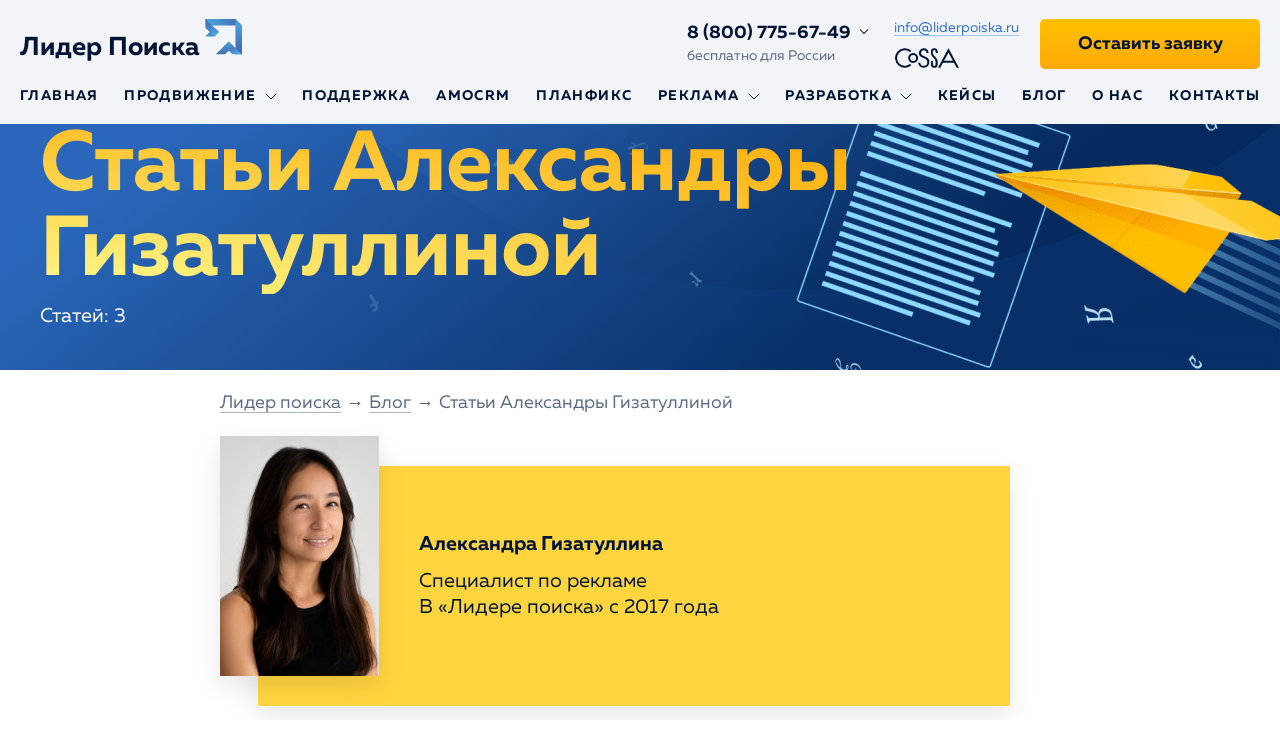

--- FILE ---
content_type: text/html; charset=UTF-8
request_url: https://liderpoiska.ru/blog/author/aleksandra/
body_size: 7507
content:
<!DOCTYPE html>
<html lang="ru">

<head>
    <meta charset="UTF-8">
    <meta http-equiv="X-UA-Compatible" content="IE=edge">
    <meta name="viewport" content="width=device-width, initial-scale=1">
    <link rel="icon" type="image/svg+xml" href="/favicon.svg">
    <link rel="icon" type="image/png" href="/favicon.png">
    <link rel="llmstxt" href="/llms-full.txt" />
        <title>Заметки Александры Гизатуллиной - Специалист по рекламе в «Лидере поиска»</title>
    <meta property="og:type" content="website">
<meta property="og:image" content="https://liderpoiska.ru/images/logo_og.jpg">
<meta property="og:url" content="https://liderpoiska.ru/blog/author/aleksandra/">
<meta property="og:title" content="Статьи Александры Гизатуллиной">
<meta property="og:description" content="Александра Гизатуллина делится своими кейсами и статьями, подготовленными в процессе работы на должности Специалист по рекламе в компании «Лидер поиска»">
<meta property="og:site_name" content="Лидер Поиска">
<meta property="geo.placename" content="Московское шоссе, 4А, строение 2, офис 183, Самара, Самарская область, Россия, 443013">
<meta property="geo.position" content="53.203338,50.145190">
<meta property="ICBM" content="53.203338,50.145190">
<meta name="description" content="Александра Гизатуллина делится своими кейсами и статьями, подготовленными в процессе работы на должности Специалист по рекламе в компании «Лидер поиска»">
<meta name="csrf-param" content="_csrf-frontend">
<meta name="csrf-token" content="N9FmkTE3Bk194RqQ-PF5JsKb2RSRGaNsMxnFky0CMotTng7CWm5kICfVLNmLvQwX9cSIR_dcyjRQY6y-dVJD0w==">

<link href="/dist/css/app.min.css?v=1769014436" rel="stylesheet">    <link rel="preload" href="/fonts/muller/MullerRegular.woff" as="font" type="font/woff" crossorigin="anonymous">
    <link rel="preload" href="/fonts/muller/MullerBold.woff" as="font" type="font/woff" crossorigin="anonymous">
            <script>(function(w, c){(w[c]=w[c]||[]).push(function(){new zTracker({"id":"5957d6611223e6b5d9af1687e1e9b5185593","metrics":{"metrika":"52110","ga":"UA-142868776-1"},"domain":"liderpoiska.ru"});});})(window, "zTrackerCallbacks");</script>
    <script async src="https://my.novofon.com/js/ct_phone.min.js"></script>
    <script src="https://www.google.com/recaptcha/api.js?render=6Leobm4qAAAAAIHxEcf45ymNRT6HdjyQCJXd0Vga"></script>
    </head>

<body>
        <script>
        function onPictureError(img) {
            const picture = img.closest('picture');
            if(picture) {
                const sources = picture.querySelectorAll('source');
                for (const source of sources) {
                    if(source.getAttribute('type') == 'image/webp') {
                        source.setAttribute('srcset', img.src);
                    }
                }
            }
            return true;
        }
    </script>
    
<header class="header ">
    <div class="wrap">
        <div class="logo">
            <a href="/">
                <span>Лидер Поиска</span>
                <img src="/images/lpLogo.svg" alt="Лидер Поиска">
            </a>
        </div>
                    <div class="phones">
                <div data-header-phone class="mainPhone">
                    <div class="phone">
                        <a class="zphone" href="tel:88007756749">8 (800) 775-67-49</a>
                                                    <div class="dropDownArrow">
                                <span></span>
                                <span></span>
                            </div>
                                            </div>
                    <span class="notice">бесплатно для России</span>
                </div>
                                    <div class="dropDown collapsed">
                        <div class="wrap">
                            <div class="phone"><a href="tel:+74996535895">+7 499 653-58-95</a></div>
                            <div class="phone"><a href="tel:+78462129732">+7 846 212-97-32</a></div>
                        </div>
                    </div>
                                <div class="email">
                    <a class="link blue" href="mailto:info@liderpoiska.ru">
                        info@liderpoiska.ru                    </a>
                </div>
            </div>
                <nav class="menu">
            <div>
            <ul>
                <li><a href="/">Главная</a></li><li>
                            <div class="menu-item__node menu-item__node_collapsed">
                                <div class="menu-item__link">
                                   <span>Продвижение</span><svg width="12" height="7" viewBox="0 0 12 7" fill="none" xmlns="http://www.w3.org/2000/svg"><path d="M11 1L5.99979 6L1 1" stroke="#021434" stroke-linecap="round"/></svg>
                                </div>
                                <div class="menu-item__leafs">
                                    <a class="menu-item__leaf" href="/seo/">SEO-продвижение</a><a class="menu-item__leaf" href="/seo/avtomobilnyh-sajtov/">SEO-продвижение сайтов авто</a><a class="menu-item__leaf" href="/seo/audit/">SEO-аудит</a><a class="menu-item__leaf" href="/seo/traffic/">SEO-продвижение по трафику</a><a class="menu-item__leaf" href="/seo/positions-promotion/">Продвижение по позициям</a><a class="menu-item__leaf" href="/seo/new-website/">Молодой сайт</a><a class="menu-item__leaf" href="/seo/regional/">Региональное продвижение</a><a class="menu-item__leaf" href="/seo/online-shop/">Продвижение интернет-магазинов</a><a class="menu-item__leaf" href="/seo/internet-portal/">Интернет-портал</a><a class="menu-item__leaf" href="/seo/one-time-optimization/">Разовое SEO</a><a class="menu-item__leaf" href="/seo/?canpromote">Экспресс-тест сайта</a><a class="menu-item__leaf" href="/seo/portfolio/">Портфолио</a>
                                </div>
                            <div>
                        </li><li><a href="/technical-support/">Поддержка</a></li><li><a href="/amocrm/">Amocrm</a></li><li><a href="/planfix/">Планфикс</a></li><li>
                            <div class="menu-item__node menu-item__node_collapsed">
                                <div class="menu-item__link">
                                   <span>Реклама</span><svg width="12" height="7" viewBox="0 0 12 7" fill="none" xmlns="http://www.w3.org/2000/svg"><path d="M11 1L5.99979 6L1 1" stroke="#021434" stroke-linecap="round"/></svg>
                                </div>
                                <div class="menu-item__leafs">
                                    <a class="menu-item__leaf" href="/context/">Яндекс.Директ и Гугл Реклама</a><a class="menu-item__leaf" href="/marketplaces/">Реклама на маркетплейсах</a>
                                </div>
                            <div>
                        </li><li>
                            <div class="menu-item__node menu-item__node_collapsed">
                                <div class="menu-item__link">
                                   <span>Разработка</span><svg width="12" height="7" viewBox="0 0 12 7" fill="none" xmlns="http://www.w3.org/2000/svg"><path d="M11 1L5.99979 6L1 1" stroke="#021434" stroke-linecap="round"/></svg>
                                </div>
                                <div class="menu-item__leafs">
                                    <a class="menu-item__leaf" href="/dev/">Создание сайтов</a><a class="menu-item__leaf" href="/dev/yii-dev/">Сайты на Yii Framework</a><a class="menu-item__leaf" href="/dev/laravel/">Сайты на Laravel</a><a class="menu-item__leaf" href="/boost/">Ускорение сайтов</a>
                                </div>
                            <div>
                        </li><li><a href="/blog/tag/cases/">Кейсы</a></li><li><a href="/blog/">Блог</a></li><li><a href="/about/">О нас</a></li><li><a href="/contacts/">Контакты</a></li>            </ul>
            </div>
        </nav>
                    <span data-action="order_modal"  data-param="_csrf-frontend" data-value="N9FmkTE3Bk194RqQ-PF5JsKb2RSRGaNsMxnFky0CMotTng7CWm5kICfVLNmLvQwX9cSIR_dcyjRQY6y-dVJD0w==" class="btn yellow"><span>Оставить заявку</span></span>
        
        <div class="social">
                                                    <a target="_blank" class="cossa" href="https://www.cossa.ru/profile/?articles=y&ID=145001">
                    <svg width="66" height="20" viewBox="0 0 66 20">
                        <use xlink:href="/images/socialIcons.svg#logo_cossa"></use>
                    </svg>
                </a>
                    </div>
        <div class="gamb">
            <div class="">
                <span></span>
                <span></span>
                <span></span>
            </div>
        </div>
    </div>
</header>    <main class="page-blog">
        
<section class="page-blog__header page_heading">
    <div class="wrapper">
        <h1>Статьи Александры Гизатуллиной</h1>
        <span class="page_heading_text">Статей: 3</span>
        <img class="page_heading_image page_heading_image__blog" src="/images/blog_teaser.png" alt="blog_teaser">
    </div>
</section>
<div class="page-blog__body">
    <div class="wrapper wrapper_size_s">
        <div class="page-blog__crumbs">
            <ul class="breadcrumbs" itemscope itemtype="http://schema.org/BreadcrumbList">
                <li class="breadcrumbs__link" itemprop="itemListElement" itemscope itemtype="http://schema.org/ListItem" typeof="ListItem">
                    <a itemprop="item" typeof="WebPage" class="link gray" href="/"><span itemprop="name">Лидер поиска</span></a>
                    <meta itemprop="position" content="0">
                </li>
                <li class="breadcrumbs__separator text-format_gray">→</li>
                <li class="breadcrumbs__link" itemprop="itemListElement" itemscope itemtype="http://schema.org/ListItem" typeof="ListItem">
                    <a itemprop="item" typeof="WebPage" class="link gray" href="/blog/"><span itemprop="name">Блог</span></a>
                    <meta itemprop="position" content="1">
                </li>
                <li class="breadcrumbs__separator text-format_gray">→</li>
                <li class="breadcrumbs__link breadcrumbs__link_current text-format_gray">Статьи Александры Гизатуллиной</li>
            </ul>
        </div>
    </div>
    <div class="wrapper wrapper_size_s wrapper_phone_no-padding">
        <figure class="page-blog__author author-figure">
            <div class="author-figure__image">
                <img src="/assets/thumbnails/04/04d278e1bfb0e017a81e77d455e0383c.jpg" alt="Александра Гизатуллина" class="image image_cover">
            </div>
            <figcaption class="author-figure__caption">
                <h2 class="author-figure__h2">Александра Гизатуллина</h2>
                <p class="author-figure__position">Специалист по рекламе</p>
                <p class="author-figure__start">В «Лидере поиска» с 2017 года</p>
                <p class="author-figure__media">
                                    </p>
                            </figcaption>
        </figure>
    </div>
    <div class="wrapper wrapper_size_s">
        
        <ul class="page-blog__feed posts-feed">
            <li class="posts-feed__card post-card post-card_wide">
            <article>
                <a class="link_wrapper post-card__image image-container" href="/blog/keys-kak-soktatit-vremya-nastroyki-reklami-pri-bolshoy-semantike/">
                    <picture class="image image_cover">
                        <source media="(min-width: 901px)" srcset="/assets/thumbnails/a0/a0b9b39c1156b003d7458c3d1f9ccb85.webp" type="image/webp">
                        <source media="(min-width: 901px)" srcset="/assets/thumbnails/a0/a0b9b39c1156b003d7458c3d1f9ccb85.jpg">
                        <source media="(min-width: 720px)" srcset="/assets/thumbnails/a0/a0b9b39c1156b003d7458c3d1f9ccb85.webp" type="image/webp">
                        <source media="(min-width: 720px)" srcset="/assets/thumbnails/a0/a0b9b39c1156b003d7458c3d1f9ccb85.jpg">
                        <source srcset="/assets/thumbnails/98/98f094ea67792ff1c4d7ec6bdcb4dff6.webp" type="image/webp">
                        <source srcset="/assets/thumbnails/98/98f094ea67792ff1c4d7ec6bdcb4dff6.jpg">
                        <img loading="lazy" class="image image_cover" src="/assets/thumbnails/a0/a0b9b39c1156b003d7458c3d1f9ccb85.jpg" alt="металлопрокат" onerror="onPictureError(this);">
                    </picture>
                </a>
                <div class="post-card__content">
                    <a class="link_wrapper post-card__content-link" href="/blog/keys-kak-soktatit-vremya-nastroyki-reklami-pri-bolshoy-semantike/">
                        <header class="post-card__header">
                            <time class="post-card__date" pubdate datetime="2021-05-28 08:29:31">
                                28 мая 2021                            </time>
                            <h2 class="post-card__title">Кейс: Как сократить время настройки рекламы в&nbsp;2&nbsp;раза для сайта металлопроката с&nbsp;большой семантикой в&nbsp;2000 запросов</h2>
                        </header>
                        <div class="post-card__intro">
                            Вместо длинной предыстории попробуем для наглядности изложить этот кейс в виде задачи с условием и решением.                        </div>
                    </a>
                    <footer class="post-card__meta">
                        <ul class="post-card__author-list author-list">
                            <li class="author-list__item author-list-item">
                                                                <address>
                                    <a rel="author" href="/blog/author/aleksandra/" class="">
                                        <img loading="lazy" class="author-list-item__image" src="/assets/thumbnails/c6/c6fedfadcdfb8411959fd7d7f3f933b3.jpg" alt="Александра Гизатуллина">
                                        <div class="author-list-item__name">
                                            <span class="link blue">Александра Гизатуллина</span>
                                        </div>
                                    </a>
                                </address>
                            </li>
                        </ul>
                        <!-- <span class="post-card__reading-time">9 min read</span> -->
                    </footer>
                </div>
            </article>
        </li>
                                            <li class="posts-feed__card post-card post-card_half">
            <article>
                <a class="link_wrapper post-card__image image-container" href="/blog/kejs-kak-uvelichit-potok-zayavok-v-reklame-pri-menshem-byudzhete-sniziv-cpl-na-40-procentov/">
                    <picture class="image image_cover">
                        <source media="(min-width: 901px)" srcset="/assets/thumbnails/1a/1a2b998be6077be15f69888576fb2d32.webp" type="image/webp">
                        <source media="(min-width: 901px)" srcset="/assets/thumbnails/1a/1a2b998be6077be15f69888576fb2d32.jpg">
                        <source media="(min-width: 720px)" srcset="/assets/thumbnails/88/88b13aa8c7d7d4796f05c20405c6345b.webp" type="image/webp">
                        <source media="(min-width: 720px)" srcset="/assets/thumbnails/88/88b13aa8c7d7d4796f05c20405c6345b.jpg">
                        <source srcset="/assets/thumbnails/1a/1a2b998be6077be15f69888576fb2d32.webp" type="image/webp">
                        <source srcset="/assets/thumbnails/1a/1a2b998be6077be15f69888576fb2d32.jpg">
                        <img loading="lazy" class="image image_cover" src="/assets/thumbnails/88/88b13aa8c7d7d4796f05c20405c6345b.jpg" alt="" onerror="onPictureError(this);">
                    </picture>
                </a>
                <div class="post-card__content">
                    <a class="link_wrapper post-card__content-link" href="/blog/kejs-kak-uvelichit-potok-zayavok-v-reklame-pri-menshem-byudzhete-sniziv-cpl-na-40-procentov/">
                        <header class="post-card__header">
                            <time class="post-card__date" pubdate datetime="2020-08-18 16:14:00">
                                18 августа 2020                            </time>
                            <h2 class="post-card__title">Как увеличить поток заявок в рекламе при меньшем бюджете, снизив CPL в среднем на 40%</h2>
                        </header>
                        <div class="post-card__intro">
                            https://ecplegko.ru/ — Сайт компании по изготовлению электронных цифровых подписей для различных сфер применения.                        </div>
                    </a>
                    <footer class="post-card__meta">
                        <ul class="post-card__author-list author-list">
                            <li class="author-list__item author-list-item">
                                                                <address>
                                    <a rel="author" href="/blog/author/aleksandra/" class="">
                                        <img loading="lazy" class="author-list-item__image" src="/assets/thumbnails/c6/c6fedfadcdfb8411959fd7d7f3f933b3.jpg" alt="Александра Гизатуллина">
                                        <div class="author-list-item__name">
                                            <span class="link blue">Александра Гизатуллина</span>
                                        </div>
                                    </a>
                                </address>
                            </li>
                        </ul>
                        <!-- <span class="post-card__reading-time">9 min read</span> -->
                    </footer>
                </div>
            </article>
        </li>
                                            <li class="posts-feed__card post-card post-card_half">
            <article>
                <a class="link_wrapper post-card__image image-container" href="/blog/opieratory-kliuchievykh-fraz-v-yandex-direkt/">
                    <picture class="image image_cover">
                        <source media="(min-width: 901px)" srcset="/assets/thumbnails/3b/3b1e1dae0dd24a4d054e62002330b6bc.webp" type="image/webp">
                        <source media="(min-width: 901px)" srcset="/assets/thumbnails/3b/3b1e1dae0dd24a4d054e62002330b6bc.jpg">
                        <source media="(min-width: 720px)" srcset="/assets/thumbnails/2e/2e21baaa7a1fd88619b4ed79035adaa3.webp" type="image/webp">
                        <source media="(min-width: 720px)" srcset="/assets/thumbnails/2e/2e21baaa7a1fd88619b4ed79035adaa3.jpg">
                        <source srcset="/assets/thumbnails/3b/3b1e1dae0dd24a4d054e62002330b6bc.webp" type="image/webp">
                        <source srcset="/assets/thumbnails/3b/3b1e1dae0dd24a4d054e62002330b6bc.jpg">
                        <img loading="lazy" class="image image_cover" src="/assets/thumbnails/2e/2e21baaa7a1fd88619b4ed79035adaa3.jpg" alt="" onerror="onPictureError(this);">
                    </picture>
                </a>
                <div class="post-card__content">
                    <a class="link_wrapper post-card__content-link" href="/blog/opieratory-kliuchievykh-fraz-v-yandex-direkt/">
                        <header class="post-card__header">
                            <time class="post-card__date" pubdate datetime="2020-04-17 13:01:00">
                                17 апреля 2020                            </time>
                            <h2 class="post-card__title">Операторы ключевых фраз в Яндекс.Директ</h2>
                        </header>
                        <div class="post-card__intro">
                            В этой статье мы сделаем акцент на практике, разберем примеры правильного и неправильного использования операторов в Яндекс.Директ                        </div>
                    </a>
                    <footer class="post-card__meta">
                        <ul class="post-card__author-list author-list">
                            <li class="author-list__item author-list-item">
                                                                <address>
                                    <a rel="author" href="/blog/author/aleksandra/" class="">
                                        <img loading="lazy" class="author-list-item__image" src="/assets/thumbnails/c6/c6fedfadcdfb8411959fd7d7f3f933b3.jpg" alt="Александра Гизатуллина">
                                        <div class="author-list-item__name">
                                            <span class="link blue">Александра Гизатуллина</span>
                                        </div>
                                    </a>
                                </address>
                            </li>
                        </ul>
                        <!-- <span class="post-card__reading-time">9 min read</span> -->
                    </footer>
                </div>
            </article>
        </li>
                    <li class="promoBlock promoBlock_v2 _seo">
                <div class="promoBlock_text">
                    <h3 class="promoBlock_title">Нужно эффективное SEO?</h3>
                    <div class="promoBlock_subtitle">Обращайтесь, сделаем, как для себя</div>
                    <button class="promoBlock_button" data-action="order_modal" data-summoner="banner-seo">Отправить заявку</button>
                </div>
                <svg class="promoBlock_pattern" width="100%" height="100%">
                    <defs>
                        <pattern id="dots1" x="5" y="5" width="20" height="20" patternUnits="userSpaceOnUse">
                            <circle fill="#EEF0F4" cx="2.5" cy="2.5" r="2.5"></circle>
                        </pattern>
                        <pattern id="dots2" x="15" y="15" width="20" height="20" patternUnits="userSpaceOnUse">
                            <circle fill="#EEF0F4" cx="2.5" cy="2.5" r="2.5"></circle>
                        </pattern>
                    </defs>
                    <rect x="0" y="0" width="100%" height="100%" fill="url(#dots1)"></rect>
                    <rect x="0" y="0" width="100%" height="100%" fill="url(#dots2)"></rect>
                </svg>
                <div class="promoBlock_patternLine"></div>
                <div class="promoBlock_img">
                    <img src="/images/promo/woman.png">
                </div>
            </li>
                                    </ul>
            </div>
</div>

<script type="application/ld+json">
    {
        "@context": "https://schema.org",
        "@graph": [{
                "@type": "ProfessionalService",
                "@id": "https://liderpoiska.ru/#organization",
                "name": "Лидер Поиска",
                "url": "https://liderpoiska.ru/",
                "logo": {
                    "@type": "ImageObject",
                    "url": "https://liderpoiska.ru/images/lpLogo.svg"
                },
                "image": "https://liderpoiska.ru/images/lpLogo.svg",
                "description": "Интернет-агентство в Самаре. Комплексное продвижение бизнеса в сети: SEO, контекстная реклама, веб-дизайн, разработка сайтов и внедрение CRM.",
                "telephone": [
                    "8 (800) 775-67-49",
                    "+7 (499) 653-58-95",
                    "+7 (846) 212-97-32"
                ],
                "email": "info@liderpoiska.ru",
                "address": {
                    "@type": "PostalAddress",
                    "streetAddress": "Московское шоссе, 4 А, строение 2, офис 183",
                    "addressLocality": "Самара",
                    "postalCode": "443013",
                    "addressCountry": "RU"
                },
                "geo": {
                    "@type": "GeoCoordinates",
                    "latitude": "53.21245",
                    "longitude": "50.17639"
                },
                "openingHoursSpecification": [{
                    "@type": "OpeningHoursSpecification",
                    "dayOfWeek": [
                        "Monday",
                        "Tuesday",
                        "Wednesday",
                        "Thursday",
                        "Friday"
                    ],
                    "opens": "09:00",
                    "closes": "18:00"
                }],
                "sameAs": [
                    "https://t.me/abochkarev",
                    "https://ruward.ru/catalog/liderpoiska-ru/",
                    "https://www.cossa.ru/profile/?articles=y&ID=145001",
                    "https://cmsmagazine.ru/agencies/liderpoiska/",
                    "https://vc.ru/id474096/",
                    "https://www.seonews.ru/companies/liderpoiska/"
                ],
                "priceRange": "$$"
            },
            {
                "@type": "Person",
                "@id": "https://liderpoiska.ru/blog/author/aleksandra/#person",
                "name": "Александра Гизатуллина",
                "url": "https://liderpoiska.ru/blog/author/aleksandra/",
                "image": {
                    "@type": "ImageObject",
                    "url": "/assets/thumbnails/04/04d278e1bfb0e017a81e77d455e0383c.jpg",
                    "caption": "Александра Гизатуллина"
                },
                "jobTitle": "Специалист по рекламе",
                "description": "В «Лидере поиска» с 2017 года",
                "worksFor": {
                    "@id": "https://liderpoiska.ru/#organization"
                }
                            },
            {
                "@type": "ProfilePage",
                "@id": "https://liderpoiska.ru/blog/author/aleksandra/#webpage",
                "url": "https://liderpoiska.ru/blog/author/aleksandra/",
                "name": "Статьи автора: Александра Гизатуллина",
                "inLanguage": "ru-RU",
                "isPartOf": {
                    "@id": "https://liderpoiska.ru/#website"
                },
                "mainEntity": {
                    "@id": "https://liderpoiska.ru/blog/author/aleksandra/#person"
                }
            }
        ]
    }
</script>        
<section class="wantToTry ptl">
    <div class="wrapper">
        <div class="text">
            <p>Хотите попробовать с нами?</p>
            <p>Оставьте заявку или позвоните нам по номеру <a class="try_with_us_tel zphone" href="tel:88007756749">8 (800) 775-67-49</a>.</p>
            <div class="" id="bounds-flag" style="height:1px;margin-top:20px"></div>
        </div>
        <div class="leaveRequest">
            <span data-action="order_modal"  class="btn yellow" data-param="_csrf-frontend" data-value="N9FmkTE3Bk194RqQ-PF5JsKb2RSRGaNsMxnFky0CMotTng7CWm5kICfVLNmLvQwX9cSIR_dcyjRQY6y-dVJD0w==">
                <span>Оставить заявку</span>
            </span>
        </div>
        <div class="bg">
            <div class="plane"><span></span></div>
            <img src="/images/dashedStroke.svg" alt="след самолета">
        </div>
    </div>
</section>    </main>
    <footer class="footer  ">
			<div class="bgWrap">
	<img src="/images/blue_bg_2.svg">
</div>		<div class="wrapper">
		<div class="copy">
			<span>© 2008 — 2026 <br> «Лидер поиска»</span>
		</div>
		<nav class="footer-nav">
			<ul>
				<!-- <li><a class="link gray" href="#">Комплекс</a></li> -->
				<li><a class="link gray" href="/seo/">SEO</a></li>
				<li><a class="link gray" href="/context/">Реклама</a></li>
				<li><a class="link gray" href="/dev/">Разработка</a></li>
				<li><a class="link gray" href="/blog/tag/cases/">Кейсы</a></li>
				<li><a class="link gray" href="/blog/">Блог</a></li>
				<li><a class="link gray" href="/about/">О нас</a></li>
				<li><a class="link gray" href="/contacts/" >Контакты</a></li>
			</ul>
		</nav>
		<div class="phones" >
			<span class="phone"><a class="zphone" href="tel:88007756749">8 (800) 775-67-49</a></span>
							<span class="phone"><a href="tel:+74996535895">8 (499) 653-58-95</a></span>
					</div>

		<div class="socialWrap">
			<a class="link gray"  href="mailto:info@liderpoiska.ru">info@liderpoiska.ru</a>
			<div class="social">
																	<a target="_blank" class="cossa" href="https://www.cossa.ru/profile/?articles=y&ID=145001">
						<svg width="66" height="20" viewBox="0 0 66 20">
							<use xlink:href="/images/socialIcons.svg#logo_cossa"></use>
						</svg>
					</a>
							</div>
		</div>
	</div>
</footer>
    
    <script src="/dist/js/app.min.js?v=1769011984"></script>    <div class="zooming-hint"><span>Нажмите и держите для максимального увеличения</span>
        <div class="close close__black">
            <svg width="25" height="25" viewBox="0 0 40 40" fill="none" xmlns="http://www.w3.org/2000/svg">
                <use xlink:href="/images/icons_bundle.svg#modal_close_thin"></use>
            </svg>
        </div>
    </div>
    </body>

</html>


--- FILE ---
content_type: text/html; charset=utf-8
request_url: https://www.google.com/recaptcha/api2/anchor?ar=1&k=6Leobm4qAAAAAIHxEcf45ymNRT6HdjyQCJXd0Vga&co=aHR0cHM6Ly9saWRlcnBvaXNrYS5ydTo0NDM.&hl=en&v=PoyoqOPhxBO7pBk68S4YbpHZ&size=invisible&anchor-ms=20000&execute-ms=30000&cb=sq82mfsj0qtm
body_size: 48597
content:
<!DOCTYPE HTML><html dir="ltr" lang="en"><head><meta http-equiv="Content-Type" content="text/html; charset=UTF-8">
<meta http-equiv="X-UA-Compatible" content="IE=edge">
<title>reCAPTCHA</title>
<style type="text/css">
/* cyrillic-ext */
@font-face {
  font-family: 'Roboto';
  font-style: normal;
  font-weight: 400;
  font-stretch: 100%;
  src: url(//fonts.gstatic.com/s/roboto/v48/KFO7CnqEu92Fr1ME7kSn66aGLdTylUAMa3GUBHMdazTgWw.woff2) format('woff2');
  unicode-range: U+0460-052F, U+1C80-1C8A, U+20B4, U+2DE0-2DFF, U+A640-A69F, U+FE2E-FE2F;
}
/* cyrillic */
@font-face {
  font-family: 'Roboto';
  font-style: normal;
  font-weight: 400;
  font-stretch: 100%;
  src: url(//fonts.gstatic.com/s/roboto/v48/KFO7CnqEu92Fr1ME7kSn66aGLdTylUAMa3iUBHMdazTgWw.woff2) format('woff2');
  unicode-range: U+0301, U+0400-045F, U+0490-0491, U+04B0-04B1, U+2116;
}
/* greek-ext */
@font-face {
  font-family: 'Roboto';
  font-style: normal;
  font-weight: 400;
  font-stretch: 100%;
  src: url(//fonts.gstatic.com/s/roboto/v48/KFO7CnqEu92Fr1ME7kSn66aGLdTylUAMa3CUBHMdazTgWw.woff2) format('woff2');
  unicode-range: U+1F00-1FFF;
}
/* greek */
@font-face {
  font-family: 'Roboto';
  font-style: normal;
  font-weight: 400;
  font-stretch: 100%;
  src: url(//fonts.gstatic.com/s/roboto/v48/KFO7CnqEu92Fr1ME7kSn66aGLdTylUAMa3-UBHMdazTgWw.woff2) format('woff2');
  unicode-range: U+0370-0377, U+037A-037F, U+0384-038A, U+038C, U+038E-03A1, U+03A3-03FF;
}
/* math */
@font-face {
  font-family: 'Roboto';
  font-style: normal;
  font-weight: 400;
  font-stretch: 100%;
  src: url(//fonts.gstatic.com/s/roboto/v48/KFO7CnqEu92Fr1ME7kSn66aGLdTylUAMawCUBHMdazTgWw.woff2) format('woff2');
  unicode-range: U+0302-0303, U+0305, U+0307-0308, U+0310, U+0312, U+0315, U+031A, U+0326-0327, U+032C, U+032F-0330, U+0332-0333, U+0338, U+033A, U+0346, U+034D, U+0391-03A1, U+03A3-03A9, U+03B1-03C9, U+03D1, U+03D5-03D6, U+03F0-03F1, U+03F4-03F5, U+2016-2017, U+2034-2038, U+203C, U+2040, U+2043, U+2047, U+2050, U+2057, U+205F, U+2070-2071, U+2074-208E, U+2090-209C, U+20D0-20DC, U+20E1, U+20E5-20EF, U+2100-2112, U+2114-2115, U+2117-2121, U+2123-214F, U+2190, U+2192, U+2194-21AE, U+21B0-21E5, U+21F1-21F2, U+21F4-2211, U+2213-2214, U+2216-22FF, U+2308-230B, U+2310, U+2319, U+231C-2321, U+2336-237A, U+237C, U+2395, U+239B-23B7, U+23D0, U+23DC-23E1, U+2474-2475, U+25AF, U+25B3, U+25B7, U+25BD, U+25C1, U+25CA, U+25CC, U+25FB, U+266D-266F, U+27C0-27FF, U+2900-2AFF, U+2B0E-2B11, U+2B30-2B4C, U+2BFE, U+3030, U+FF5B, U+FF5D, U+1D400-1D7FF, U+1EE00-1EEFF;
}
/* symbols */
@font-face {
  font-family: 'Roboto';
  font-style: normal;
  font-weight: 400;
  font-stretch: 100%;
  src: url(//fonts.gstatic.com/s/roboto/v48/KFO7CnqEu92Fr1ME7kSn66aGLdTylUAMaxKUBHMdazTgWw.woff2) format('woff2');
  unicode-range: U+0001-000C, U+000E-001F, U+007F-009F, U+20DD-20E0, U+20E2-20E4, U+2150-218F, U+2190, U+2192, U+2194-2199, U+21AF, U+21E6-21F0, U+21F3, U+2218-2219, U+2299, U+22C4-22C6, U+2300-243F, U+2440-244A, U+2460-24FF, U+25A0-27BF, U+2800-28FF, U+2921-2922, U+2981, U+29BF, U+29EB, U+2B00-2BFF, U+4DC0-4DFF, U+FFF9-FFFB, U+10140-1018E, U+10190-1019C, U+101A0, U+101D0-101FD, U+102E0-102FB, U+10E60-10E7E, U+1D2C0-1D2D3, U+1D2E0-1D37F, U+1F000-1F0FF, U+1F100-1F1AD, U+1F1E6-1F1FF, U+1F30D-1F30F, U+1F315, U+1F31C, U+1F31E, U+1F320-1F32C, U+1F336, U+1F378, U+1F37D, U+1F382, U+1F393-1F39F, U+1F3A7-1F3A8, U+1F3AC-1F3AF, U+1F3C2, U+1F3C4-1F3C6, U+1F3CA-1F3CE, U+1F3D4-1F3E0, U+1F3ED, U+1F3F1-1F3F3, U+1F3F5-1F3F7, U+1F408, U+1F415, U+1F41F, U+1F426, U+1F43F, U+1F441-1F442, U+1F444, U+1F446-1F449, U+1F44C-1F44E, U+1F453, U+1F46A, U+1F47D, U+1F4A3, U+1F4B0, U+1F4B3, U+1F4B9, U+1F4BB, U+1F4BF, U+1F4C8-1F4CB, U+1F4D6, U+1F4DA, U+1F4DF, U+1F4E3-1F4E6, U+1F4EA-1F4ED, U+1F4F7, U+1F4F9-1F4FB, U+1F4FD-1F4FE, U+1F503, U+1F507-1F50B, U+1F50D, U+1F512-1F513, U+1F53E-1F54A, U+1F54F-1F5FA, U+1F610, U+1F650-1F67F, U+1F687, U+1F68D, U+1F691, U+1F694, U+1F698, U+1F6AD, U+1F6B2, U+1F6B9-1F6BA, U+1F6BC, U+1F6C6-1F6CF, U+1F6D3-1F6D7, U+1F6E0-1F6EA, U+1F6F0-1F6F3, U+1F6F7-1F6FC, U+1F700-1F7FF, U+1F800-1F80B, U+1F810-1F847, U+1F850-1F859, U+1F860-1F887, U+1F890-1F8AD, U+1F8B0-1F8BB, U+1F8C0-1F8C1, U+1F900-1F90B, U+1F93B, U+1F946, U+1F984, U+1F996, U+1F9E9, U+1FA00-1FA6F, U+1FA70-1FA7C, U+1FA80-1FA89, U+1FA8F-1FAC6, U+1FACE-1FADC, U+1FADF-1FAE9, U+1FAF0-1FAF8, U+1FB00-1FBFF;
}
/* vietnamese */
@font-face {
  font-family: 'Roboto';
  font-style: normal;
  font-weight: 400;
  font-stretch: 100%;
  src: url(//fonts.gstatic.com/s/roboto/v48/KFO7CnqEu92Fr1ME7kSn66aGLdTylUAMa3OUBHMdazTgWw.woff2) format('woff2');
  unicode-range: U+0102-0103, U+0110-0111, U+0128-0129, U+0168-0169, U+01A0-01A1, U+01AF-01B0, U+0300-0301, U+0303-0304, U+0308-0309, U+0323, U+0329, U+1EA0-1EF9, U+20AB;
}
/* latin-ext */
@font-face {
  font-family: 'Roboto';
  font-style: normal;
  font-weight: 400;
  font-stretch: 100%;
  src: url(//fonts.gstatic.com/s/roboto/v48/KFO7CnqEu92Fr1ME7kSn66aGLdTylUAMa3KUBHMdazTgWw.woff2) format('woff2');
  unicode-range: U+0100-02BA, U+02BD-02C5, U+02C7-02CC, U+02CE-02D7, U+02DD-02FF, U+0304, U+0308, U+0329, U+1D00-1DBF, U+1E00-1E9F, U+1EF2-1EFF, U+2020, U+20A0-20AB, U+20AD-20C0, U+2113, U+2C60-2C7F, U+A720-A7FF;
}
/* latin */
@font-face {
  font-family: 'Roboto';
  font-style: normal;
  font-weight: 400;
  font-stretch: 100%;
  src: url(//fonts.gstatic.com/s/roboto/v48/KFO7CnqEu92Fr1ME7kSn66aGLdTylUAMa3yUBHMdazQ.woff2) format('woff2');
  unicode-range: U+0000-00FF, U+0131, U+0152-0153, U+02BB-02BC, U+02C6, U+02DA, U+02DC, U+0304, U+0308, U+0329, U+2000-206F, U+20AC, U+2122, U+2191, U+2193, U+2212, U+2215, U+FEFF, U+FFFD;
}
/* cyrillic-ext */
@font-face {
  font-family: 'Roboto';
  font-style: normal;
  font-weight: 500;
  font-stretch: 100%;
  src: url(//fonts.gstatic.com/s/roboto/v48/KFO7CnqEu92Fr1ME7kSn66aGLdTylUAMa3GUBHMdazTgWw.woff2) format('woff2');
  unicode-range: U+0460-052F, U+1C80-1C8A, U+20B4, U+2DE0-2DFF, U+A640-A69F, U+FE2E-FE2F;
}
/* cyrillic */
@font-face {
  font-family: 'Roboto';
  font-style: normal;
  font-weight: 500;
  font-stretch: 100%;
  src: url(//fonts.gstatic.com/s/roboto/v48/KFO7CnqEu92Fr1ME7kSn66aGLdTylUAMa3iUBHMdazTgWw.woff2) format('woff2');
  unicode-range: U+0301, U+0400-045F, U+0490-0491, U+04B0-04B1, U+2116;
}
/* greek-ext */
@font-face {
  font-family: 'Roboto';
  font-style: normal;
  font-weight: 500;
  font-stretch: 100%;
  src: url(//fonts.gstatic.com/s/roboto/v48/KFO7CnqEu92Fr1ME7kSn66aGLdTylUAMa3CUBHMdazTgWw.woff2) format('woff2');
  unicode-range: U+1F00-1FFF;
}
/* greek */
@font-face {
  font-family: 'Roboto';
  font-style: normal;
  font-weight: 500;
  font-stretch: 100%;
  src: url(//fonts.gstatic.com/s/roboto/v48/KFO7CnqEu92Fr1ME7kSn66aGLdTylUAMa3-UBHMdazTgWw.woff2) format('woff2');
  unicode-range: U+0370-0377, U+037A-037F, U+0384-038A, U+038C, U+038E-03A1, U+03A3-03FF;
}
/* math */
@font-face {
  font-family: 'Roboto';
  font-style: normal;
  font-weight: 500;
  font-stretch: 100%;
  src: url(//fonts.gstatic.com/s/roboto/v48/KFO7CnqEu92Fr1ME7kSn66aGLdTylUAMawCUBHMdazTgWw.woff2) format('woff2');
  unicode-range: U+0302-0303, U+0305, U+0307-0308, U+0310, U+0312, U+0315, U+031A, U+0326-0327, U+032C, U+032F-0330, U+0332-0333, U+0338, U+033A, U+0346, U+034D, U+0391-03A1, U+03A3-03A9, U+03B1-03C9, U+03D1, U+03D5-03D6, U+03F0-03F1, U+03F4-03F5, U+2016-2017, U+2034-2038, U+203C, U+2040, U+2043, U+2047, U+2050, U+2057, U+205F, U+2070-2071, U+2074-208E, U+2090-209C, U+20D0-20DC, U+20E1, U+20E5-20EF, U+2100-2112, U+2114-2115, U+2117-2121, U+2123-214F, U+2190, U+2192, U+2194-21AE, U+21B0-21E5, U+21F1-21F2, U+21F4-2211, U+2213-2214, U+2216-22FF, U+2308-230B, U+2310, U+2319, U+231C-2321, U+2336-237A, U+237C, U+2395, U+239B-23B7, U+23D0, U+23DC-23E1, U+2474-2475, U+25AF, U+25B3, U+25B7, U+25BD, U+25C1, U+25CA, U+25CC, U+25FB, U+266D-266F, U+27C0-27FF, U+2900-2AFF, U+2B0E-2B11, U+2B30-2B4C, U+2BFE, U+3030, U+FF5B, U+FF5D, U+1D400-1D7FF, U+1EE00-1EEFF;
}
/* symbols */
@font-face {
  font-family: 'Roboto';
  font-style: normal;
  font-weight: 500;
  font-stretch: 100%;
  src: url(//fonts.gstatic.com/s/roboto/v48/KFO7CnqEu92Fr1ME7kSn66aGLdTylUAMaxKUBHMdazTgWw.woff2) format('woff2');
  unicode-range: U+0001-000C, U+000E-001F, U+007F-009F, U+20DD-20E0, U+20E2-20E4, U+2150-218F, U+2190, U+2192, U+2194-2199, U+21AF, U+21E6-21F0, U+21F3, U+2218-2219, U+2299, U+22C4-22C6, U+2300-243F, U+2440-244A, U+2460-24FF, U+25A0-27BF, U+2800-28FF, U+2921-2922, U+2981, U+29BF, U+29EB, U+2B00-2BFF, U+4DC0-4DFF, U+FFF9-FFFB, U+10140-1018E, U+10190-1019C, U+101A0, U+101D0-101FD, U+102E0-102FB, U+10E60-10E7E, U+1D2C0-1D2D3, U+1D2E0-1D37F, U+1F000-1F0FF, U+1F100-1F1AD, U+1F1E6-1F1FF, U+1F30D-1F30F, U+1F315, U+1F31C, U+1F31E, U+1F320-1F32C, U+1F336, U+1F378, U+1F37D, U+1F382, U+1F393-1F39F, U+1F3A7-1F3A8, U+1F3AC-1F3AF, U+1F3C2, U+1F3C4-1F3C6, U+1F3CA-1F3CE, U+1F3D4-1F3E0, U+1F3ED, U+1F3F1-1F3F3, U+1F3F5-1F3F7, U+1F408, U+1F415, U+1F41F, U+1F426, U+1F43F, U+1F441-1F442, U+1F444, U+1F446-1F449, U+1F44C-1F44E, U+1F453, U+1F46A, U+1F47D, U+1F4A3, U+1F4B0, U+1F4B3, U+1F4B9, U+1F4BB, U+1F4BF, U+1F4C8-1F4CB, U+1F4D6, U+1F4DA, U+1F4DF, U+1F4E3-1F4E6, U+1F4EA-1F4ED, U+1F4F7, U+1F4F9-1F4FB, U+1F4FD-1F4FE, U+1F503, U+1F507-1F50B, U+1F50D, U+1F512-1F513, U+1F53E-1F54A, U+1F54F-1F5FA, U+1F610, U+1F650-1F67F, U+1F687, U+1F68D, U+1F691, U+1F694, U+1F698, U+1F6AD, U+1F6B2, U+1F6B9-1F6BA, U+1F6BC, U+1F6C6-1F6CF, U+1F6D3-1F6D7, U+1F6E0-1F6EA, U+1F6F0-1F6F3, U+1F6F7-1F6FC, U+1F700-1F7FF, U+1F800-1F80B, U+1F810-1F847, U+1F850-1F859, U+1F860-1F887, U+1F890-1F8AD, U+1F8B0-1F8BB, U+1F8C0-1F8C1, U+1F900-1F90B, U+1F93B, U+1F946, U+1F984, U+1F996, U+1F9E9, U+1FA00-1FA6F, U+1FA70-1FA7C, U+1FA80-1FA89, U+1FA8F-1FAC6, U+1FACE-1FADC, U+1FADF-1FAE9, U+1FAF0-1FAF8, U+1FB00-1FBFF;
}
/* vietnamese */
@font-face {
  font-family: 'Roboto';
  font-style: normal;
  font-weight: 500;
  font-stretch: 100%;
  src: url(//fonts.gstatic.com/s/roboto/v48/KFO7CnqEu92Fr1ME7kSn66aGLdTylUAMa3OUBHMdazTgWw.woff2) format('woff2');
  unicode-range: U+0102-0103, U+0110-0111, U+0128-0129, U+0168-0169, U+01A0-01A1, U+01AF-01B0, U+0300-0301, U+0303-0304, U+0308-0309, U+0323, U+0329, U+1EA0-1EF9, U+20AB;
}
/* latin-ext */
@font-face {
  font-family: 'Roboto';
  font-style: normal;
  font-weight: 500;
  font-stretch: 100%;
  src: url(//fonts.gstatic.com/s/roboto/v48/KFO7CnqEu92Fr1ME7kSn66aGLdTylUAMa3KUBHMdazTgWw.woff2) format('woff2');
  unicode-range: U+0100-02BA, U+02BD-02C5, U+02C7-02CC, U+02CE-02D7, U+02DD-02FF, U+0304, U+0308, U+0329, U+1D00-1DBF, U+1E00-1E9F, U+1EF2-1EFF, U+2020, U+20A0-20AB, U+20AD-20C0, U+2113, U+2C60-2C7F, U+A720-A7FF;
}
/* latin */
@font-face {
  font-family: 'Roboto';
  font-style: normal;
  font-weight: 500;
  font-stretch: 100%;
  src: url(//fonts.gstatic.com/s/roboto/v48/KFO7CnqEu92Fr1ME7kSn66aGLdTylUAMa3yUBHMdazQ.woff2) format('woff2');
  unicode-range: U+0000-00FF, U+0131, U+0152-0153, U+02BB-02BC, U+02C6, U+02DA, U+02DC, U+0304, U+0308, U+0329, U+2000-206F, U+20AC, U+2122, U+2191, U+2193, U+2212, U+2215, U+FEFF, U+FFFD;
}
/* cyrillic-ext */
@font-face {
  font-family: 'Roboto';
  font-style: normal;
  font-weight: 900;
  font-stretch: 100%;
  src: url(//fonts.gstatic.com/s/roboto/v48/KFO7CnqEu92Fr1ME7kSn66aGLdTylUAMa3GUBHMdazTgWw.woff2) format('woff2');
  unicode-range: U+0460-052F, U+1C80-1C8A, U+20B4, U+2DE0-2DFF, U+A640-A69F, U+FE2E-FE2F;
}
/* cyrillic */
@font-face {
  font-family: 'Roboto';
  font-style: normal;
  font-weight: 900;
  font-stretch: 100%;
  src: url(//fonts.gstatic.com/s/roboto/v48/KFO7CnqEu92Fr1ME7kSn66aGLdTylUAMa3iUBHMdazTgWw.woff2) format('woff2');
  unicode-range: U+0301, U+0400-045F, U+0490-0491, U+04B0-04B1, U+2116;
}
/* greek-ext */
@font-face {
  font-family: 'Roboto';
  font-style: normal;
  font-weight: 900;
  font-stretch: 100%;
  src: url(//fonts.gstatic.com/s/roboto/v48/KFO7CnqEu92Fr1ME7kSn66aGLdTylUAMa3CUBHMdazTgWw.woff2) format('woff2');
  unicode-range: U+1F00-1FFF;
}
/* greek */
@font-face {
  font-family: 'Roboto';
  font-style: normal;
  font-weight: 900;
  font-stretch: 100%;
  src: url(//fonts.gstatic.com/s/roboto/v48/KFO7CnqEu92Fr1ME7kSn66aGLdTylUAMa3-UBHMdazTgWw.woff2) format('woff2');
  unicode-range: U+0370-0377, U+037A-037F, U+0384-038A, U+038C, U+038E-03A1, U+03A3-03FF;
}
/* math */
@font-face {
  font-family: 'Roboto';
  font-style: normal;
  font-weight: 900;
  font-stretch: 100%;
  src: url(//fonts.gstatic.com/s/roboto/v48/KFO7CnqEu92Fr1ME7kSn66aGLdTylUAMawCUBHMdazTgWw.woff2) format('woff2');
  unicode-range: U+0302-0303, U+0305, U+0307-0308, U+0310, U+0312, U+0315, U+031A, U+0326-0327, U+032C, U+032F-0330, U+0332-0333, U+0338, U+033A, U+0346, U+034D, U+0391-03A1, U+03A3-03A9, U+03B1-03C9, U+03D1, U+03D5-03D6, U+03F0-03F1, U+03F4-03F5, U+2016-2017, U+2034-2038, U+203C, U+2040, U+2043, U+2047, U+2050, U+2057, U+205F, U+2070-2071, U+2074-208E, U+2090-209C, U+20D0-20DC, U+20E1, U+20E5-20EF, U+2100-2112, U+2114-2115, U+2117-2121, U+2123-214F, U+2190, U+2192, U+2194-21AE, U+21B0-21E5, U+21F1-21F2, U+21F4-2211, U+2213-2214, U+2216-22FF, U+2308-230B, U+2310, U+2319, U+231C-2321, U+2336-237A, U+237C, U+2395, U+239B-23B7, U+23D0, U+23DC-23E1, U+2474-2475, U+25AF, U+25B3, U+25B7, U+25BD, U+25C1, U+25CA, U+25CC, U+25FB, U+266D-266F, U+27C0-27FF, U+2900-2AFF, U+2B0E-2B11, U+2B30-2B4C, U+2BFE, U+3030, U+FF5B, U+FF5D, U+1D400-1D7FF, U+1EE00-1EEFF;
}
/* symbols */
@font-face {
  font-family: 'Roboto';
  font-style: normal;
  font-weight: 900;
  font-stretch: 100%;
  src: url(//fonts.gstatic.com/s/roboto/v48/KFO7CnqEu92Fr1ME7kSn66aGLdTylUAMaxKUBHMdazTgWw.woff2) format('woff2');
  unicode-range: U+0001-000C, U+000E-001F, U+007F-009F, U+20DD-20E0, U+20E2-20E4, U+2150-218F, U+2190, U+2192, U+2194-2199, U+21AF, U+21E6-21F0, U+21F3, U+2218-2219, U+2299, U+22C4-22C6, U+2300-243F, U+2440-244A, U+2460-24FF, U+25A0-27BF, U+2800-28FF, U+2921-2922, U+2981, U+29BF, U+29EB, U+2B00-2BFF, U+4DC0-4DFF, U+FFF9-FFFB, U+10140-1018E, U+10190-1019C, U+101A0, U+101D0-101FD, U+102E0-102FB, U+10E60-10E7E, U+1D2C0-1D2D3, U+1D2E0-1D37F, U+1F000-1F0FF, U+1F100-1F1AD, U+1F1E6-1F1FF, U+1F30D-1F30F, U+1F315, U+1F31C, U+1F31E, U+1F320-1F32C, U+1F336, U+1F378, U+1F37D, U+1F382, U+1F393-1F39F, U+1F3A7-1F3A8, U+1F3AC-1F3AF, U+1F3C2, U+1F3C4-1F3C6, U+1F3CA-1F3CE, U+1F3D4-1F3E0, U+1F3ED, U+1F3F1-1F3F3, U+1F3F5-1F3F7, U+1F408, U+1F415, U+1F41F, U+1F426, U+1F43F, U+1F441-1F442, U+1F444, U+1F446-1F449, U+1F44C-1F44E, U+1F453, U+1F46A, U+1F47D, U+1F4A3, U+1F4B0, U+1F4B3, U+1F4B9, U+1F4BB, U+1F4BF, U+1F4C8-1F4CB, U+1F4D6, U+1F4DA, U+1F4DF, U+1F4E3-1F4E6, U+1F4EA-1F4ED, U+1F4F7, U+1F4F9-1F4FB, U+1F4FD-1F4FE, U+1F503, U+1F507-1F50B, U+1F50D, U+1F512-1F513, U+1F53E-1F54A, U+1F54F-1F5FA, U+1F610, U+1F650-1F67F, U+1F687, U+1F68D, U+1F691, U+1F694, U+1F698, U+1F6AD, U+1F6B2, U+1F6B9-1F6BA, U+1F6BC, U+1F6C6-1F6CF, U+1F6D3-1F6D7, U+1F6E0-1F6EA, U+1F6F0-1F6F3, U+1F6F7-1F6FC, U+1F700-1F7FF, U+1F800-1F80B, U+1F810-1F847, U+1F850-1F859, U+1F860-1F887, U+1F890-1F8AD, U+1F8B0-1F8BB, U+1F8C0-1F8C1, U+1F900-1F90B, U+1F93B, U+1F946, U+1F984, U+1F996, U+1F9E9, U+1FA00-1FA6F, U+1FA70-1FA7C, U+1FA80-1FA89, U+1FA8F-1FAC6, U+1FACE-1FADC, U+1FADF-1FAE9, U+1FAF0-1FAF8, U+1FB00-1FBFF;
}
/* vietnamese */
@font-face {
  font-family: 'Roboto';
  font-style: normal;
  font-weight: 900;
  font-stretch: 100%;
  src: url(//fonts.gstatic.com/s/roboto/v48/KFO7CnqEu92Fr1ME7kSn66aGLdTylUAMa3OUBHMdazTgWw.woff2) format('woff2');
  unicode-range: U+0102-0103, U+0110-0111, U+0128-0129, U+0168-0169, U+01A0-01A1, U+01AF-01B0, U+0300-0301, U+0303-0304, U+0308-0309, U+0323, U+0329, U+1EA0-1EF9, U+20AB;
}
/* latin-ext */
@font-face {
  font-family: 'Roboto';
  font-style: normal;
  font-weight: 900;
  font-stretch: 100%;
  src: url(//fonts.gstatic.com/s/roboto/v48/KFO7CnqEu92Fr1ME7kSn66aGLdTylUAMa3KUBHMdazTgWw.woff2) format('woff2');
  unicode-range: U+0100-02BA, U+02BD-02C5, U+02C7-02CC, U+02CE-02D7, U+02DD-02FF, U+0304, U+0308, U+0329, U+1D00-1DBF, U+1E00-1E9F, U+1EF2-1EFF, U+2020, U+20A0-20AB, U+20AD-20C0, U+2113, U+2C60-2C7F, U+A720-A7FF;
}
/* latin */
@font-face {
  font-family: 'Roboto';
  font-style: normal;
  font-weight: 900;
  font-stretch: 100%;
  src: url(//fonts.gstatic.com/s/roboto/v48/KFO7CnqEu92Fr1ME7kSn66aGLdTylUAMa3yUBHMdazQ.woff2) format('woff2');
  unicode-range: U+0000-00FF, U+0131, U+0152-0153, U+02BB-02BC, U+02C6, U+02DA, U+02DC, U+0304, U+0308, U+0329, U+2000-206F, U+20AC, U+2122, U+2191, U+2193, U+2212, U+2215, U+FEFF, U+FFFD;
}

</style>
<link rel="stylesheet" type="text/css" href="https://www.gstatic.com/recaptcha/releases/PoyoqOPhxBO7pBk68S4YbpHZ/styles__ltr.css">
<script nonce="5dunOhgai1xcEVhwFtZ78Q" type="text/javascript">window['__recaptcha_api'] = 'https://www.google.com/recaptcha/api2/';</script>
<script type="text/javascript" src="https://www.gstatic.com/recaptcha/releases/PoyoqOPhxBO7pBk68S4YbpHZ/recaptcha__en.js" nonce="5dunOhgai1xcEVhwFtZ78Q">
      
    </script></head>
<body><div id="rc-anchor-alert" class="rc-anchor-alert"></div>
<input type="hidden" id="recaptcha-token" value="[base64]">
<script type="text/javascript" nonce="5dunOhgai1xcEVhwFtZ78Q">
      recaptcha.anchor.Main.init("[\x22ainput\x22,[\x22bgdata\x22,\x22\x22,\[base64]/[base64]/[base64]/[base64]/[base64]/[base64]/KGcoTywyNTMsTy5PKSxVRyhPLEMpKTpnKE8sMjUzLEMpLE8pKSxsKSksTykpfSxieT1mdW5jdGlvbihDLE8sdSxsKXtmb3IobD0odT1SKEMpLDApO08+MDtPLS0pbD1sPDw4fFooQyk7ZyhDLHUsbCl9LFVHPWZ1bmN0aW9uKEMsTyl7Qy5pLmxlbmd0aD4xMDQ/[base64]/[base64]/[base64]/[base64]/[base64]/[base64]/[base64]\\u003d\x22,\[base64]\\u003d\\u003d\x22,\x22wrzCk8KwwpjDuRtKw68Hw6fCg8K2wrcQcMO/w4vCgCvCnWHDtMKsw6VmTMKXwqg3w5zDksKUwqzCtBTCsh4XNcOQwr9RSMKILMKVVjtRRmxzw7LDgcK0QXQMS8Ovwpcfw4oww4UWJj5Ebi0AKMKedMOHwrnDgsKdwp/CvWXDpcOXJMKNH8KxIMKtw5LDicKYw6zCoT7CqRo7NV5uSl/DpcOHX8OzJMKNOsKwwqkGPmxlRHfCiyLCu0pcworDmGBuQ8KPwqHDh8Kgwpxxw5VOwpTDscKbwrfCi8OTP8Kjw5HDjsOawpI/[base64]/wpggw51naCRWeXnDuHTDi8OvXCdlwqgVXAfCgnAmVMKpGcO2w7rCgzzCoMK8wovCgcOjcsODfiXCkhNbw63DjH/DqcOEw48xwqHDpcKzHD7DrxoQwqbDsS5efg3DosOawoccw43DoQpeLMKWw6R2wrvDsMKiw7vDu0Aiw5fCo8KywphrwrRUKMO6w7/Ck8KeIsOdJMKywr7CrcKaw5lHw5TCqsKHw498W8KcecOxI8Otw6rCj3PCpcOPJBrDkk/Culk7wpzCnMKSN8OnwoU2wpYqMlUowo4VMcKMw5AdMHk3wpEMwrnDk0jCt8KrCmwiw4nCtzpWDcOwwq/DicOKwqTCtFrDhMKBTBVvwqnDnU5XIsO6wr16wpXCs8ORw5l8w4diwrfCsUR+bCvCmcOUKhZEw57CjsKuLxBUwq7CvFjCnh4OPjrCr3wPEwrCrU3ChideP0fCjsOsw5fCjwrCqFA0G8O2w74qFcOUwq48w4PCkMOgJhFTwpnCvV/[base64]/XlIsw4TDiUZfSMOXf1HDhjbDkHcjA8OtISLDlMOywobCknwRwpPDjzVyI8OBIWc9UHnCoMKywrZtVyzDnMO+wpjChcKrw4UxwpXDq8O8w4rDjXPDk8Khw67DiQ/CusKrw6HDgsO0AknDl8KiCcOKwqxqH8KbKsO+P8KxF0cNwp4TcMONO0bDuUTDuWDChcOMbDvCk17CjMOvwqXDq0PCr8OPwrE8GX49wphmw48bw5TDh8KpCsKPHsKpFyXCn8KUYMOzYTERwq7DkMKzwpnDkMKvw4/[base64]/TQh1FMOEwr87Q8KgMcKowpFyw6peeH3DnkxXwp3CncKBB1YXw5ABwoMbZsKbw5nCt1nDh8OwScOiwqbDtjQkBj3DpsOAwo/[base64]/DtcOnw5kkw7MdJQsFwqEgeiNFwqbDusOYHMKMw5PCs8K2w6kUasOpP2tVw4McfsOEw5scw5geesK0w7F+w7UGwp3CpMOhJBvDuh/DgMOVw6TCvGhlQMO2w6HDt2wzNHPDhUUlw60gLMOew6FqcmbDhsK8fC4vwodUNsOIw7DDqcKKD8O0aMKBw7rDssKCGxMPwpxGYsOUTMO8wrLDs1zCrcO7w5TCmDAXfcOgLQDCvCY3w7w7b3MIw6rCqlVAw7fCuMO/w4ApZ8K/[base64]/Di28Lw5XDsQ/ChHLDuRE6wrLDmsKUw5ZDXSvDrzDCicOkw6YRw77Dk8KwwqrCtmjCr8OuwrjDhMOSw549ICXChkDDjTsAPWLDrG41w7sEw6fCvDjCiU7Cu8KYwp7CgQkOwqzCk8KbwrkcGcORwp1AFU7DtnwMasK7w4shw4nCh8OqwqLDicOIKATDlMKVwpvChC3DkMK/[base64]/cABowrYKQsKiwoLCrDTCpMOCRcOoXSfCpF9Td8OTwo0lwqDDgcO6FglyI2cYwrJewplxCsK3w7FAwo3DjhAEwoHCrno5wr/DmxIHUsO7w5XDvcKVw43DgiV7C0LCq8O8cA0KZMKlDXnCnl/CnsK/b2bCnnM9Y0DCpCPDi8OCwpbDpcOvFm3CuDgfwqnDqwVAw7HCp8KLwqg6wrvDhAMNBxPDr8O5w6IrHsObw7HDh1bDoMO8QxbCshVkwqPCtMKjwqIpwoRFCMKeClJWWMKRwoJQNcKaUsOlwqjDvMOhw7XCokxDPMKCMsK1BQXDvFVpwp5TwpMWTsOuw6PDny/CgFlcdcKDSsK9wqI7C0o/Gj0iTsOHwpjCgi3CicOzwq3Cn3MdBTEhXzdMw7wAwp3DoSpuwqjDh0vCjU/DuMOvPMOWLMKtwotBWgLDicO1DEzDgsO8woXDl1TDjWwKw6rCiHYVw4jCvTjDvMOww6B+wpfDs8Omw4Biwrcuw74Iw7E/I8OpOsOiYhLDtMK4DQUVVcKtwpUkw4/DgDjDrQJzwrzCucKowoI6M8O4BibDlsK3GcKBaATDuwHDm8KsYCFKACLCgsO8QUfDgcO/worCgVHCmF/DoMOAwoVEe2I8GMKYLHdYwoEOw4RBbMKzw4REWljDnMKAw5HDtsK5ZsOawocTXSjCjHfCv8KhVsK2w5bDhsKmwqHCmsO4wrDDtUpGwokeVn/Cn0sPWHzDoBvCvsK8w4/[base64]/CmkU0BAZRw4dMFwddw6UYw6HCisO5wotfM8KLwodQFG9RY0zCqMKDOMO8f8OiXhV2wqBHdMKYQXxmw7gYw5U9w6jDisOywqYGbirDj8KIw4HDtwJcEA5UScOQYUXDmMKYw5xtRsOUJlgPRMKmcMOMwoRiClgcC8OPRHDCrx/CoMKvw6vCr8OVQsO6wrA2w7HDmsKFOiDDrMO1dMOgAx0Wc8KiLTDCnEUuw7vDlXPDjGTCr37DvyTDoRUIwrvDr0nDn8KiB2AINMOIw4VOwqM/[base64]/wr/CrXHCtSZWwrYywoLDjHbCoMKSRsKiwq7ChAh0wr/DvnxLQ8KBaGwWw7dIw5oAw4Jxwq1uZ8OJB8OJcsOiVcO3LMOww7TDqUHCnFPCl8KbwqnDhcKEbUbDrhIOwrnCvMOWwpHCq8OBE39OwqFdwrjDgz44RcOjw5rCkx0/wo9cw48aFMOJw6HDgl4UUml3KsKKAcK5wqR8PsOKQDLDrsKZIMONM8KUwrUqYsOMYMKxw6pkTwDChQzDnjliw4o/UQ/[base64]/Mh1qwq/DlUjDrMOkcMOfw6Apw7FiDsOlLcOzw7ccwp8ZSQzCuy4rw6rCuDknw4MXIhnCjcK5w5/Cmn7DtTxVa8K9YDLCh8KdwoDCgMOHwqvCl3EmB8KPwoQsUAvCqsOPwp0fCBY3w57CgsK/FMKJw68LZCDClcOhwqUdw4hvT8Kew7PDncOFw7vDhcOnYznDmyBHGH3DilQWZxABW8OhwrY4W8KCYsKpZcOIw40qWcK7wpttBsKCSMOcZkQ4wpDCnMOuU8KmYBk6HcO2d8OZw5nDomQvYDNBw6hzwqLCicKdw6kpC8OFH8KHw783w5/[base64]/[base64]/Dh8Kkw7fDksKkw5I0wrrCtVE9HsOYw7gKwr9zw5pow63CssKZMMOXwqrDqcK7CDo3VlrDpEVZEsKDwqoMfGkwV33DgWHDnsKRw7YsEMKVwq8LOcOswoPClMOYU8KUwrk3wqBSwrrDtETDjgPCjMOtA8OkLcKtwofDlX9SQU48w4/CoMOoRcOfwoYeLMO1fzjDgMKew7bChhjCsMOxw6bCicO2P8OoXhFXQ8KvFSAPwotZw6vDnRdfwqxgw6oDbA7Dn8KJw7RAP8KOwqrCvg1RUMO4w63Cn1zCizJww6QywogMLsOWU24dwqXDssOWPThNw5Mww5XDghpEw6XDrgY0cF7CqxEff8Kuw7/DlFlGB8OWbWsVFMOmA18jw5jCq8KdHDXDo8O6wpLDhgRXwrbCv8Orw6AJwq/DnMOdGMKMCwltw4/Cl37CnAA8w7DCpwB6w47DvMKbfAoZNMK1NRRJR1fDpMK4dMKpwr3DmcO9d1MzwrE5AcKLCMOfNsOKG8OOH8OHw6bDlMOYE3XCok0mw47CncKna8Khw6JIw5jDrsObASJ0YsOcw4DCqcO/egQWfsOrwpA9wpzDsHTDgMOGwpRaWcKjbsO4O8KLwq7CvMOdfnNew4Auw5Zcw4bCklHDgcKDGMOJwrjDph5Bwr9lwq5twpR5wrPDqkHCvlHCvnNXw6HCo8OUwqTDtl7Ct8Ojw5bDp07ClRPCszzDqcOeXErCnw/[base64]/wosVw6PCgjsVVcKlEcOuV8KZw4XDkE11G1/[base64]/[base64]/[base64]/CuxHCqFZxwo55w5Jbw6VxMXFcwpVjNMKFwpNDw7dBIWbDjMKfw4vDncKgwqkcNVvDuz83BsKwcsO3w44Gwo3CoMOAPcO+w4fDsmDDpBfCpkDCtUnDtsKUCXjDhB92MHzCu8OMwqPDvcKbwpHCtcO1wr/Ds0VsTSQVwqvDsiZuT38lOVVpV8OYwrPCqAwFwrDDnR0wwodEUsKYQ8OQwrfCkcKkQFjDjMOgFH4yw4rDjMOVeHsdw457b8OHw4nDi8Oywp8bw7Z8w43Cu8OMFMO2B2cHL8OEwoMMw6rCkcKDVcOFwpvDtF3DkMKZZ8KObsK8w7lQw6HDqz0nw5TDlMOAworDlU/CjcK6bsKORDJvHwtIcQFvwpZGIsKufcOuworCv8Kcw4/DqTDCs8KoBGDCiGTClMO6wqh0LTEkwolZw6Afw5XCv8Omwp3DlcKxf8KVBncXwq8FwqBFw4Mjw4vDrMKGQ0nClcOQayPChWvDpV/Dj8OBw6HCpcOATcKqSsOgw4ZmOcOxfMKuw5EObybDsl7Dn8Ohw7nCnEFNMcKywpsoc3FOWDkRwqzCkBLCij8MNALCtHnCicKgwpbDgsOAw5vDrENNw5TCl2/[base64]/WUVcwoFtw5RJwqQqCMKgwqdoPcOIwqV4wpXDiMOACCsQPR/CvgJHw6HCqcKtPXw8wq92LsObw7zCo0HCr2Urw4BRDcO4GMOWOyzDrQfDm8Okwo/Dk8KYUgAGdCxZw5A0w60+wq/DisO4IR7CscKwwqx/bmQmwqNcw4XDhcOaw6ATRMOtwr7Dq2PDlhRuOMOzwqNjG8KTVU/Dn8Khwo9ywrzCi8OMajbDp8Olwqssw7wqw6bCvichZ8KaMQNpQhjCkMKYAiYKwpbDp8K/PsORw7nCrG4fHMKuWMKFw7/[base64]/S8OnLmbDrGhfJsOzYsOawpFJN8OHU8OyMsOcw4MwcAUedgjCsUTCkj3CkHNzLlLDpsK2wpXDhMOZOknCgzDClcO+w7nDqi/Dv8Oow5F5WF/ClFA6aX7DtMKvZEMvw5nDscKMClZlT8KtElLDkcKSYj/[base64]/McKWYMOnwr/DlsOIw5Qfw74mw6JcUT7DnUrDgMOUPsOiw6VXw5/[base64]/CrgnClMOGSMK3Zg/ClcKMwqnCnGUEwqNTw4sjdcKxwpcbCSfCmxd/TWJVE8KOw6DChHpIFkICwrPDtcKOU8OnwqDDiFfDrGzCu8OhwrcGRBVZw4wnD8O9AMOcw4nDsUs0ZsKSwqRIbMOgwqjDoQrDjinChEIheMOxw5VowpxYwrsgSVnCt8OeCHg2E8KEU2UbwogmPE/[base64]/CiMOcB8O5dcKQJsOxw63DuWbDn2pQwrXCrV9EOSoqwr47WkAbwqnCqmbDicKsAcOzZMOXQsOowqvCi8O/a8Owwr/[base64]/Dk8KfXDfDlCt+w5QTHcKgwq3Ds8OsIcO8wqPCjcKXDyLCgE3DlDHCi3LDiCEEw5pGZcO2W8O1wpELV8KPwp/Cn8Kww6g5B2nDqMO6NxFBKcOmOMO6dA/DmjTCrsKMwq0lc1rDgy4/wqhHJsO9TRwqwpXCj8KQGcOtwpLDih53LsOwAC0basKpfT3DgMOGWHXDkcKTwpJNcMKrw6XDu8OuOWYKYiDDsVktbsKuYDLCqsOcwr3CkMOWE8Kpw4YybcKuVcK9dV4NIWHCo1VHwrgEwrTDscO3N8OMY8O/V1NOWCXDoShdwqbCuDTDrBZedW0rw5BdesOkw5d7fxrChcKaS8KDUsOdHsKmaF0XQS3Du0DDp8OlcsKGV8Oxw6fCk0jClcKFbnIKSmLDhcKmLCo0ZWFFaMOPw4/Dk0rDrwvCnEtvwpEAw6TCnV7ChjEedMOpw7jCrV3CpcKHIivChwhGwo3DrcOjwqNcwr0Me8OgwqTDkcOtPHJfaC/CshoPwp4xwoVaE8Kxw7bDtMOywqIKw5EWcx5DV2rCh8KUMz7DjMK+esKcXWrCscKBwpXCrMOMKcOIw4I0Cy4FwrPDh8OCQnHCosO7w53CrsOXwpgJb8KHZ110BlJlFMOaX8K/UsO5UBDCkBfDgcOCw61ZRj/DqcO0w5TDomVuV8OHwrF1w4pJw5szwpLCvVxRbBXDkEzDrcOkZ8OSw4N2wpbDiMOYwo/DncOxSmJ2ak3DixwBwrLDuTMIG8OgSsK3w6HChMO0wofDmMOCwok/c8K3wo/CpsKSQcOiw5kHc8Ojw7XCpcOXcMKoHhLCpDHDo8OHw7NtdmsVf8KMw7zCu8KKwrJXw5pmw7kpwpNKwoQJwp5yNcKjKgcQw7LCjcOFworCocKofRE1wojDhMOfw6BiSiTCl8ObwrAwQ8K1aQdJD8KtBDpkw6pbM8O4Lg1OYcKtwplUC8Kabj/CliQxw418wrPDk8OSwpLCp1fCqcKzGMKawqTCmcKdfi7CtsKYwqDCjQfCnl8Ew57DpCotw79oTh/CjMKpwpvDrW/CoWfCmsKMwqFqw68yw4JHwroMwrfCgzEoJMKWb8OIw4DDoHhUw55ywrsdAsOfw6jCuB7CkcK6CsOdJcORwoDDmn3Cszh4w4rDh8OJw4Emw7p1w7/CscKOMyrDihYOE0zDqRDDmyLDqDVyKEHCrsKaJk9awrDCmR7CucORJsKhFGZ1Z8OxWsKaw4jCplzCi8KaEMKrw73CpsKqw5xHI3jCpcKow7EPw43DrMOxKsKobMK8wqjDk8OJwrM4UsOuZcKTdsOEwqc8w6J9X18hVQjCqcO5CU/[base64]/DocKhwrUrwqF8LMKTwol4BcKZwrPCuifDkjXCo8Otwqd+Xyohw759T8KySH8ZwqwhEMKpwpPCrWFkbcKKbsKcQ8KIRcOZCyjDt3rDhcKye8KnUFJmw4MhGSLDuMKywrsJScKWHsKKw77Dh1rCgj/DtgpCM8KGFMKdwoDDoFTCryV3UwrDgAAZw65Pw7tLw7TCsj7DuMO/chzDsMOUw7J1NMKPw7XDilbCk8OIw6Yqw4tHecKBJ8OFJsKuZsK5Q8OscVHClk/CjcOkw7rDkSDCqAkSw4cQM23Do8K0w4DDksO/akDDvRHDhMKzwrjDgnJiQMKxwp0Kw43DnyPDmMKIwqYUwpNgXk/DmD5megbDgsO3acO7GcKCwrXDmwkoZMK3w5wpw7/[base64]/PMOuXHcbKU1KOMO2w6Ztw7U1csKJwq7Cp2waCxk4w77Csz8ffRfCnzUiw63CoUUFAcKaccK0woLDlBUTw5gTw7PChMOuwqDCvzdTwq9Yw7dHwrLDpgF6w7YmGiw4wpsqNMOjwrrDsXs5w7QgAMO/wqDCgcOhwq/CgGdbUkRUMx/CoMOnXmfDtQVEfMO9IcOPwpUZw7bDr8OdKG9jQcKmXcOEVsOvw5NKwr7DtMO+JsOtLsOlw5xJXj5xwoINwpFRURcgH1fClsKAaHPDlMK4worCsBfDu8KHwoDDhQ0Ld0Yyw4fDlcOCDns2w4FDdgADGhbDvCcOwq3CnMOWMENgRUNLw47Cvw/[base64]/[base64]/DssKAZivChsKiwrhqwo7CsVHCngY7w4kZJMKkwro+wpU3H2HCnMKFw7QywqTDlAfCniVQQEzCtcOXKR0nw5klwrJyQjvDnU7Dp8KXw6N/w5LDgUYfw7Qpwp1zCXHCm8KYwrAZwpoLw44Qwox8w45qw6gCdBhhwqTCmg3DrMKYw4LDgEwEP8KRwonDtsOuKAklCyHDlcKVSnDCosOXVsOwwr/ChRxZHMKdwpYhHcOqw7tXUMKBJ8KRWUtVwobDksOkwoXChlJrwoZ4wqfCnxnDmsKceXk3w5Zdw40VGRfDlcK2bUbCpW0Qwrh2wqkBQ8OeQi0fw6jChcKwcMKPw4pAw4hNYCslUmXDsgsAL8K1QA/DtMKUUcOZVAsTcsOCU8KZwpjDjW7DkMOUwrkhw5RvOVtTw4vCgzcpZcOxwrAfwqLCkMKbAksOwpvDkAg5w6nCpT10IWrCik7DvMKqZk9Ww43DtMOXwqYYwpTCrT3CpHrCmiPDtnQuMlXChsKqw7cLBMKCEA9rw4sNw60eworDqQMkBMOfwo/DoMKLwqfDgMKRJ8KwccOpN8O0ScKCBMKcw5/CqcOFfMK+Q1dxwpnCisOhHMKhacKnWyPDjAbCscOqwrrCnsOyaCBawrHCrcOhwoUkw47CvcOHw5fDkMKFfw7Dhg/ChTDDiVzCpcOxKHbDvCg2ZMOlwpkfP8O5GcO1w7MxwpHDu2fCjEU/w6bCjsKHw7sFbsOrMRYaeMOKRwbDozfDrsOANRE6JsOeXSUmw75UQGPChGIqLy3Cj8KXwrEUeHHCo0zCnE/Dpyg/wrNUw4DCh8OYwofCtsK0w5zDv1TCocKvAk/CgsOBGcK5wpUHHcKLOMOuw6ZxwrEDC0TDjFXCkAwsZcKFWX3CpBjCum4iKlV4w4kfw6BywrEpw7nDmlvDnsK8w6QtQMOQJWTCklJUwr3Di8KHRksJMsOeI8OGH3fDlsK9TXNCw5c+MMK6RMKCAX5rHcOmw43DqHl/wq4kwqrDkX7CnRTDmjYzOC3CrcORwpfCkcK5UELCtsOXRyMdPUY0w7fCkMKbesO+NQ7DrcOZRCgaQig/wroyfcK9w4PDgsO7w55PZ8OSBmkuwrfCiR9zV8Kbw7HCmF8kEm09w4zCm8OGFsOKwqnDpCBTRsOFbgjCtgjCqU4dw4sPEsO2A8OHw6fCpiLDg1cYIsOSwoF7dMOdw5fCp8K3woZJdlA3wpHDs8OQPxMrai/[base64]/Do2TDrMOKwqlyw7/DtsOPw7DCtCHDtsKSw58UEcOTa2nCi8Okw5hdN08uw4AjZ8KswrDCmFnDg8Oqw7HCqAzCtMOaeX/[base64]/CcKJdxQ3YMO3woAxw4p5C8OCYCcvwrXCgjQqCMKyN0zCjkzDp8Kbw7zCknlhVMKbGcK6BwjDnsOUbSjCpsOlC2nCgcOOVEjDjsKkD1TCoi/Ds17CpVHDvSfDrCIjwrbCmsOZZ8KHw6YFwqprwrfCiMKvLSZRdAsEwoXDqMOfwosEwqbCuT/ChjE4X0/[base64]/Dh0stw6tFGnPDjyYuGWnCoMK3FMO+w4LDmgoYw7kdw5E+wpTDixkhwqrDnsOlw7B/wqPDscK8w4cKEsOkwqPDoTIVQsOhEMOhL15Mw4J+CA/[base64]/[base64]/DlXnCs20nBsKZwqcqOMOCwrZEwqPDg03DvnA/wpfDg8Kew43CgsOIJcOXwo/DqsKdwrpqbcKUUjV4w6/ChsOJwrvCgmVUDgcRQcKuPzrCk8KUbyDDlMKvwrHDvMK6w53CtsO7TMOWw5bDosOhK8KbesKXwpEsLk/[base64]/[base64]/CrFnCkcORwrjCvkhNw6/Cml3CtCvCs8OJfj7DnFFBw7bCtT08w4XCoMKKw5jDnQTCpcOXw4pYwp3DhU3DvsOhIx87w6bDjzbDu8KjesKQOsOoNxTDqmxueMKSb8OlHRvDpsOBw4pKMn3DqGQZR8KfwrHDqcK/[base64]/Cn1QgwqTCtUkefGXDhWRnE8OcwoxNNMO1UQdyw5PCjcKIw7PCmcOow6TDgCjDlsOOwq/CiWPDjcOjw4PDmMKnwr9ELRHDvsKiw4fCk8OJAhkaF07DkMKew7YgccKwecOlw7hXYcKCw51nwr3CpsO4w4vDmsKlwpfCgE3DoAzCrXjDrMOfUMKxTMOkd8O/wrXDl8OSf2vCqh5hwpcawrojw5jCpcOBwrlHwrbCjk8VeycFw6JvwpHDl0HClhxYwrfCvlhpDXfCjWwHwrPDqjbDi8KzHGdiHsKmw43Co8OhwqEnFsKew4DCrRnCh37DnH4xw5p9SUV5w5lvwq5Yw4F2NcOtcC/Dg8KCQzHDtDDCk0DDnMOnFwA0wqTCgsOOcSnDhsKNQsKIwqUVcsOcw4AsRmJ2ZA4Cw5LCvsOrYcO7w6/DksOhIcKWw4diFsO0BmTComfDlUvCjMKXwpPCgldEwopGDsKHMMK9JsK8NcOvZhjDisO/wokjCDDDrxxjw7XDkhd9w7MbR3hLw5Ibw5hGwq/Cr8KCYcKKTTEPw5EWFsK4wrDCqcOgd23ClWARw74mw4/DosOjGXzDlcOkVVjDr8Kbw6bCrsO+w57CvMKDSMO6BVjDlsKKBMK8wosIezXDlcOIwrsYesKrwqXChQVNasOhZ8KYwpXCv8KIDQ/Cm8K0WMKGw4DDlwbCsCnDt8KUOVEfwo3DmsO6SgQLw6NFwqF6EMOpwopmCMKIwrvDgyrChgIXKcKHw4fChz5Rw6/[base64]/CqQHCrsKnw6rCnMOVZ8ODwo7CgcOqSQ/[base64]/[base64]/CtMKZQAsewoMdw7zCmcOMd8KHV8KpwrV+UQvDtT0LRsOtw7R5w7nDmcOsSsKcwobDojlhWkDDksKlwqXCvDnDlsKifMOkJcOxexvDkMKxwqjDocOCwr/[base64]/DrcKLwp/DmsKTRWtUJsKCwpTDq8OxSmfChVPCksK/YlfDrMKXVcO9wqjDjnnDpcO1w63Cthd/w4ciw7TCj8OgwrvCkmVOWy/DlkPDrcOyJcKTHj1IJhYSUsKrw417wpfCoVkhw6lRwoZjLk13w5ArHA/ClFLChjxzwowPw7jCvcKkfcK2LAQUwqDCsMOLBgpDwqYRw5Z7eCbDqsO6w5sOYsOEwobDkmZoOMOawq/Dt2sOwpJWU8KcfGnChi/CrcKXwocAw7rCksKaw7jCtMKSXS3Ck8KQwqVKMMODw6/ChGc1wrsHED8iwpJYw7zDg8OuYRI5w452w4/Dg8KcOMOaw5J4w4Y9AsKWwq8mwrDDpCRxfzNqwpsJw7nDucKywqzCtnZLwqpqw7fDrUvDoMOkwpMQV8OqCDnChkoKTXHCpMOwDsK2wp5fA0DCsywsBsOLw7bCqsKmw5/CisKZwrDCtcOWJgnCnsKCc8Kmwq7ClhlZUMOvw4rChcKFwpPCvFzCq8KxEyhLPMOoDcOgcgxqYsOIKgfCq8KLKBY7w4sLeGNUwqrCq8Oxw47DjsOsQQFBwp8twpg8w4fDuwETwoVEwpfCucOPWMKDw47ClVTCv8KGPDsmKsKSw43CpXkDIw/DqmXDtABMworChMKUZBbDnAswDcOHw7rDn0/Dk8OwwrJvwphHBmovfH5+wpDCr8KZwq9dPE3DrxPDusO+w67Dtw/DnsOxZwLDpcKuHcKpVMKswoTCiSrCpMOTw6PCsR7CgcO7wp7DscOhw5hmw5kQfsOdZCrCucKbwrLCk0jCocOdw6nDnicAIsOPw7nDkU3Ci2/Cj8K+I1fDvwbCssOuWEvCtHEcf8KwwqvDqwRgciDCocKkwqoTdnlqwpjChTfDglNpVlppw6rCjSwVe0poGxvCu2N9w4PDg1PCnwHDksK+woXDhmo9wrRGWsOww5fDncKXwo3DgBkUw5pew5/DqMK3M04pwrPDnsO1wrPCmS3CqMKAeEkjwoclEhYNwp3CnwhHw7oFw6EcR8OmLnxiw6t2O8Ohw5wxAMKSwpDDpcO+woI5w57Cr8OtGcOHw5TDtcKRJMOQR8ONw78swpTCmhppFnzCsj41GgTDsMKXwr3DmsOzwrrDg8Ozw5/Dugx4w6HDqcOUw7PDvAAQJcKcZGsDAgvCmzTDm0bCtsKDUMOQTSA6KMOpw5ZXbMKsI8OdwrEUR8KOwp3DrMKHwqEgQiwpfGsCw4/DjwxbIcKtVGjDo8O/b0fDjzHCusOuwqQgw7fDlsOTwqcCa8Kuw70bwozCkXXCrMKfwqAKY8KBQVjDmcOXYFpMwqthHWPDrsK3w6XDisOOwootc8KqHxg2w6stw6hrw5TDpmwEKcKhwo/Cp8O5w77CqsOIwr/Du1w6wprCocOnw7ZQL8Kzwqpvw7HDoWXCgcK7wozCrGEuw7BZwpfCjQ/[base64]/w4kjw6dTDcK8RyLDjsOXwqjCmSUACsOBwr1/w5MtQMKCfMO5wrw+AT4DN8KUwqXCnCrCrx0/woh0w5DCn8KXw6t8b1bCvE1Yw40Gw7PDlcKAeFoTwqjCgCkwAR0Gw7fCnMKFZcOuw4vDocKuwpnCqcKnwoIPwrRAPyNaScO8wo/[base64]/DvMOzw649YMOAwr7Drj4+wrc8wpHCg8OHw74Qw5RXAEvCiSoGw6thw7DDusKBBkXCpGYaHmXDtMOjw50Ow5vCnyDDtMO1w6/Cp8KrEUB1woBqw7pxF8OPBsKow4LCrcK+wpnCsMKLwrsNTnHDr0oQJHNkw5p6PcOGwqFUwrRuwpbDv8KrX8OxBjfCumHDhUDCh8OGZ1s1w4vCpMOTCBjDv14+wq/[base64]/w7/DoGAdfgHClsKuwrTDqcOxwp4IFgbDnVfDmHQpBHxjwqtHHsO0w4vDscKIwoHCncO8w4DCtcK9a8Kbw60PNcO5LAoDeHvCosOtw7QgwogKwoEfe8OiwqLDvRUCwoI0YlN1wpZPwp5GIcOad8OEw6bDlsObw69Uw7LCuMOewozDqMOxaD/DnznDmBNgaTZYWRrCncKQI8K8VsKqUcOAKcOCOsOpEcKjwo3Dhx0cFcKXVkhbw7DCmTbDkcOxwr3Ch2LDlh0Mwp83w5fDp1Q0wrLCkcKRwozDh3jDtWXDsT7CuE8/[base64]/wrwwwpxUwpxMfsOdw6tAEFUoBx/DllrCt8Odw6fCnx3DncKJLivDsMOiw5HChsOWw7nDoMKYwqthwpEawqtpXD9Ow4cmwpsOwoDCqgTChkZmOwNgwpzDsxN9w6/DoMO+w7LDtAA9FcKEw4URw47CvMObT8OhHhLCuyvCvF3ClD4mw51ewp7CrjpaecOIdsK4KcKYw6VPMT5EP1nDm8OJWGgBwqbCnlbClgLClsOebcOGw54Pw51+wqUlw67CiwDCoCUrZRQYHnjCgzTDtB/CuRtpBMKLwoptw6XDinLCmMKTwqfDh8OuYA7CjMKFwrwqwojClMK6w7UpfsKOeMOcw77CusK0wrpmw5URCsKewo/CosKBI8K1w6oPO8Kewo5SbGXDpD7Dg8KSS8KtVcOTwq/DvhpdRcOXUMO2w71rw55OwrZAw5x4JsOYfGnDgXJgw586B3t6VXrCi8KbwrsTasOawr3DlMOSw4h5ZDhba8OTw6xZw71UIRshRkDChcKlN3TDr8OHwoQFDWjCkMK1wq/CpEjDkADDksOcRXXDn1kXMhbDp8O1woHCk8KsXsOeN29Owr12w6nCr8K1w57DuwBCcEVGXBtpw4AUwpcPw4pXf8KKwqs6wqECwpzCi8ObIcKZGBFQQj/DsMOgw4gTU8KGwqwyZcKFwr1LNMO6CcOCLMOSAMK9wqzDkgzDvsKPdFZtfcOrw65nwofCmxJwXcKpwrINHzPCqjsBGDwWYRLDlsKnw7/DjFXDm8KAw5MYwpgawqwQcMOZwrUgwp4Aw6vDuCNQH8KTwrg/w6klw6/CqlQxOV3CqsO8SHAew5PCrsO0wrPClWrDrcK/[base64]/CpSnCnjbDucOVwpEoGsO4AMKkLsKdw6xhw6BcwrsJw4Zrw5MhwoQ2HUt6FMK8woEXw5rCsS0jBjQPwrHDux8Bw6dmw5Eyw6DDiMOTw6zDiz87wpARJcKNM8O7QcOyUcKjSGbCvgxHUyFSwrjChMOId8OEDA7DiMKzTMOrw6x0wp/DvF/DnMOCwp/Clk7CosKMwpHDgW7Dt2bCkcKKw6PDucKGGsO7FMKYw6RdJ8KKwp8kw5HCtsKxXsOQw5vDv21owrPDt00tw5ppwofCrxMWwoXDjMOQw6pWCMOresOBBm/CiRZJCHsVHsKqTcKTwqotGWPDtw/CqyTDvcOFwoDDtwtbwqPDsGjDoh/[base64]/eQ3Cr8Okw7vDjcOTworCszHChkoASTQ2w57Dm8K8FcOAbR8ANsOowrIjw5fCtMOUw7PDiMKcwrnClcKMFgXDnAUrwp8SwofDocKtSCDCjAdnwrsvw6rDscOIw6nCuFgdw43Ckz0bwoxIUGLDlMKlw4/Cj8O0NipScGJUwqTCpMOOPEDDnzFMw47Cg0NfwrPDkcOefmDCqzbCgFrCuBnCv8KrS8KOwpUMJ8KmXsO5w7UUR8KuwpI4BMOgw4JlRUzDv8OsZcK7w75RwoAFM8KRwo/Dr8OcwrDCrsOdaiJdeVpDwoIwfUfCuUVWw57Chn0LbHzDicKJRxNjHEHDq8OMw5sdw6XDt2rDmGnDgxHCgMOZSEsMGHIqGFoZQcKMw41DdCd4csK8bsOQKMOhw5QhbU07TApTwpfCmsOgBlIlPiHDgsKnwrwBw7bDvC9/w6k9RD0xTsKGw7sza8KTH0EUwqDDscKxw7ELw5sBwpByH8OvwoDCn8OVP8OtOlpLwrzCrcKtw5DDvhnDnQHDnsKbcsOoNzcqw53CnMKPwqohFjtYw63DpBfChMOGVMOlwokUXB7DtjfCrX5jwqxQDjxOw7tJwr7DhcODPlfCjF/Cr8OrPhvDhgPDlcO4wr9fwqHDr8O2AWDDsW0ZGiTDt8OFw6bDvMOewplcC8OUPsOIw5xgEGlvZsORw4J/w6hNMDcfIhlKWMKnw5BFZS1TCUXCpsONf8OHwqXDuB7DgsKFWGfCuzrCiFphXMOXwroTw77CqcK3wpJXw58Mw7MgUTsmdlwdAmrCgcK/dMK/bjB8IcKiwqY1ScOuw5pkMsKIKRpkwrMSM8OdwoHChcOLYhokwox1w5XDng7Ck8Kowp9TFQTDpcKmw4LCg3BsIcKow7PDtVXDjcOdw4x/wpAOCmzCgsOmw5nDq2/CsMKnecOjSDF/wqDCmz8/aHk7wolkwo3Cq8O+wrfCvsOUwonDgzfCgMO0w7lHw5gWw6gxFMKqwrTDuGHCggHCiAUZDcKmB8KHJHEfw50UdsOjwrMowp5gccKYw4YHw7xbVMK+w6V6H8KsHsOww6VNwos2McOGwrZ9aA1aaSJEw7Z7eA/DuGEGwoXDjkXDg8KFXxLCscKvwp3Dn8OowqoKwoFxBxkyCBhsIsOmw4M0S0tRw6V2WMKewq/DvMOtNwzDr8KOwqpEBCjCiTM/wrpqwp19E8KYwrvCoTYSesOLw4kvwpzDgznCjcO4H8KmWcO4JEzDoz/[base64]/DiilaWcO/[base64]/FcKYwq/CtgpSQMKhNMOmecK6DcK/w7bChUnCu8KDYWckw6R2QcOsTmsRJsOiMcOnw4DDvsKkw4PCtMO9FcK4cxZCw7rCosKiw6puwrDDvGLCqsOHwpnCslvCtRjDsE4Ew7PCqg9aw4HCqw7DuXV8w63DmDjDgsOKdxvChMOfwod3aMKrFHwuOsK8w51jwoPDg8K4wp3CrCgAbsKmw6/DhMKXwrtkwrosasKYc0rDkknDksKSwqHCj8K6woxDwp/DoHXDoCTCicKjw7tmRG5AUFrCky/CmQLCqsO5wonDk8OUI8ONYMO1wpESOsKOwpJrwo91woBswpNIA8O/w63Coj7CpsKHQy07BMKHwpTDmH1Sw5lAYcKKTMO1J2/CvVRqPX3CgjdhwpcmUMKYNsKgw7/DmmLCghTDmsKnUsO0wqrCnlzCqVzCi3DCqTJdFcKdwrjDnCQ6wrtNw4zCjVp4IXU2Xi0/woPDmxbDvcObWDLDoMObFwEmw6ElwoN6w5xcwrfDgw8Mw7zCmULCpMOlJBjCqDgxw63CqT0hJATCkzoqTMONaVjDgkklw4vCqsK5wpkASG7Cn0Y3ZMKLPcOKwqfDgCfCt1jDrsOGVMKkw4/ChMK6w55/BiPDtcKkWcKnw7FRM8Kcw5o9wqnCjsKaEcK5w6Akw6oRcMOeT27Co8OGwo5Swo3CgcK0w6vChMKrMQrChMKnEBHCtljCjhLDlMKLw54EX8OCTE5QMjRGPG4ww5zCnywHw7PDsm/DqcO7w5wFw43DqEBVOVrCu1kEBkbDjTItwotbBjfDpcKNwrXCqRdzw6p5wqLDisKBwo3CmnzCrMOIw7kswrzCp8O4ZcKfKk5Qw4AuPsKmcMKKZgJEbcO+wrPCrRHDmH4Iw4YLA8Kdw6jDncO2w6BYHcOQw5TCjW/DinINAnkYw7lhKWPCt8O9w55PNzBjcEYhwqlhw54lIsKwNyBdwqEYw6VzVzvDrsOVw4Rpw7zDolx1XMOLZ39HasO1w5bDrMOCCMKTIcOXXMK6w5U3G292wqZLInPCsUTCoMKYw7gMw4Aswr0IfFbDs8KFKgAlwqvCh8K5wqEGwr/DqMOlw68ZfRouw7k2w7zCocOgVsO1w7EsMsK+w6IWIcOaw4RbbizCm0TChw3CmMKRCsOww77DnzpFw4kXw4oGwpBHw5ETw7FOwoAkwq7CgA/CijjCuh7CrVtBwqVGecKxw5hIDiUHMREbw5FBwpUawonCt2tYSsKUdMKre8OzwrnDnVxrDcOtwqnClsKbw5PDkcKdwoPDonFywrYTKSDCusK7w61ZC8KeQ0U6wqoBRcOcwojClEsmwrrChUnDn8OcwrM1LzLDoMKdwqsjSBXDsMOICcOSXsKyw4QSwrMVET/Dp8K0CMK/MMOHIkDDkglowobCtcODNEvCkmbCkAtJw63Chg0nPcOGFcOIwqLCt1QMw47ClGXCsE7Cn0/DjwXCsSzDicKwwpcrW8OIZXnDrWvCpMOhbsKKS0HDvV3ChXDDsDXCi8OcJiE0wrFVw6zDgcKgw6rDqVPCgsOIw7DCq8OcYC7Cpw7CvMOwB8KqfcKRUMKGSMKlw5TDm8OnwoJLLU/CnQ/CgcOlEcKpwrrCr8KIK2MjQ8K/wrhIaRpewoNiWSjCrcONBMK8wpQ8ZMKnw5wLw5bDr8KVw7jDkcO+wrbCqMKsYFvCowcDwqnDiD3ClVPCgMKgKcOLw5pWDsKtw4hrXMOqw6ZKRFsgw4t5woLCr8K/w4/DmsKGHTwpDcO3woDDojnCt8OAeMOgwoPDkMOZw7PCsRjDlMO6w4VLAMKNWEEtOsODc3nCiVlnCcOtLcKCwr54J8OXwofCkikSIVwnw6AqwpHDiMOYwp/CtMKgcgNLE8K3w78/wonDllJ5cMKhw4XCu8K5PSBZGsOMw6xawp/CssKdNVzCnxvCh8Kyw4Uww7fChcKpT8KWMy/[base64]/CmQAfwrh9wrPDv8ONCylDw7MYworDnMOlw5FGD1/DksOnXcOrdsOOL3RHRjoUQMOHw6sYCQXDkcKgXMOYbcKMwr/CiMO5woxzPcKwNsKHMUVOc8K7fsKxFsKEw4YrCsK/[base64]/wplHNFknZG0nwpkGwqfCtXpYP8KDw5A+U8Okw63CrsObwqTDtVNOwol3w7Ysw7kxUxDDuHYIesKcw4/DtivDk0ZlNEnDvsOiS8KEwpjDsGbClCp/w7wgw7zCjAnCsl7CuMOiPMKjwo8zeRnCm8KoS8OadcKQeMOPYsOJEcKnw6XChntww4F5f0g5wqwOwpwQGlM9QMKrC8Oww47DtMKULFjCnD1NYhDDihjCulDDscOZZMOIVxrCgCZnccKCwrrDhsKYw58TVVpGwqQdZT/Cplt0wrd3wql+woLDtlTCm8OzwpPDrgDDuSppw5XDjsKEdsKzJmbDs8OYw78zwozDv10uUsKTQsKwwpEAw5Ubwrg2McKySj4JwqTDhcK4w4zCsmHDrcO8wpoKw4l4WTscw7FKJjZdRMKGw4LDqQDDq8KrMcOnwrgkwo/DtRwZwq7DlMKBw4FNOcOgHsK2wrw0wpPDqsK8IsO/KiYowpMywrfCk8O7HcOnwpnCnMO+w5XChQtbHcKWw51DdCVuw7/Cjh3DvifCsMK4V2PCiyrCjsKqDCwNZAZZI8KIw457w6MkPyLDvXVjw4bDlT8KwqvDpWrDtsOqIl1GwooIaXk5w4FmZcK4bcK/w49rAsKOPAvCsUx6bRzDk8KVN8KiSksRSw3DtsORNmbCqHLClmPDh2c5wpjDoMOhYcKuworDnsOvwrbDs0o9woTCrCjDuDXCmgNiwoUSw7PDv8OWworDlsOBfsKOw7/DnsOAwpLDjAFaLA3DqMKabMOnw5tZR3l9w6hoKFLDhsOow4nDgMOOHVvCgnzDskLChcOqwoIBSmvDssOOw7wdw7/DrEdiAMKow6sIBRrDt3Buwq/CvcOjFcKIUMKBw44REMOew53DosKnwqFKMcOLw6vDvgZ5ScKqwr/CjXDCu8KOTCAQeMOeJ8Kxw5V3WMKKwoUtAkM8w7Ydwqorw5zCkyvDssKXBlonwo1Aw5cAwoUXw6hbIMKKEcKgTMOXwoUsw4sfwpXDg2BTw5dpw5/Cjg3Cumg9Xh1Fw4VXKsOWwo7ChMKgw43DpsKqwrRkwolgw7otw5Ylw5zDk0LCmMKtOMK4Rnd6c8KXwolhR8ODLwVQPMOMazXClBMQw7wKTsKhGWvCvjDCqsKhHsO9w4LDvXjDrDfDnChRD8Ocw77CqFZdY33CkMKoN8K+w4IXw6tgw4/Ck8KACyRIWQ\\u003d\\u003d\x22],null,[\x22conf\x22,null,\x226Leobm4qAAAAAIHxEcf45ymNRT6HdjyQCJXd0Vga\x22,0,null,null,null,1,[21,125,63,73,95,87,41,43,42,83,102,105,109,121],[1017145,652],0,null,null,null,null,0,null,0,null,700,1,null,0,\[base64]/76lBhnEnQkZnOKMAhnM8xEZ\x22,0,0,null,null,1,null,0,0,null,null,null,0],\x22https://liderpoiska.ru:443\x22,null,[3,1,1],null,null,null,1,3600,[\x22https://www.google.com/intl/en/policies/privacy/\x22,\x22https://www.google.com/intl/en/policies/terms/\x22],\x224l9VlP+leAxbyKHOEJOmk7u6POWHMYuJ2zIv5qZIMps\\u003d\x22,1,0,null,1,1769250587574,0,0,[18,84,236],null,[226],\x22RC-Uu7GRSpl-ubKAA\x22,null,null,null,null,null,\x220dAFcWeA6WIclDxpcYRHsJIDingHszy607Nm76ej4k7nsZKuPgELwXQXCKyXe1uSAhQDUc5tnyzpiJyK5dbZXmRwJUyU7FI_8OHg\x22,1769333387581]");
    </script></body></html>

--- FILE ---
content_type: image/svg+xml
request_url: https://liderpoiska.ru/images/sectionHeadingBlueBg.svg
body_size: 3178
content:
<?xml version="1.0" encoding="utf-8"?>
<!-- Generator: Adobe Illustrator 23.0.2, SVG Export Plug-In . SVG Version: 6.00 Build 0)  -->
<svg version="1.1" id="Слой_1" xmlns="http://www.w3.org/2000/svg" xmlns:xlink="http://www.w3.org/1999/xlink" x="0px" y="0px"
	 viewBox="0 0 1649 658.6" style="enable-background:new 0 0 1649 658.6;" xml:space="preserve">
<style type="text/css">
	.st0{clip-path:url(#SVGID_2_);}
	.st1{fill:url(#SVGID_3_);}
	.st2{fill:none;}
	.st3{fill:#FFFFFF;filter:url(#Adobe_OpacityMaskFilter);}
	.st4{mask:url(#mask0_1_);}
	.st5{fill-rule:evenodd;clip-rule:evenodd;fill:#17488B;fill-opacity:0.2;}
	.st6{fill-rule:evenodd;clip-rule:evenodd;fill:url(#SVGID_4_);fill-opacity:0.3;}
	.st7{fill-rule:evenodd;clip-rule:evenodd;fill:url(#SVGID_5_);fill-opacity:0.3;}
</style>
<g>
	<defs>
		<rect id="SVGID_1_" x="-1" y="-1.1" width="1650" height="660"/>
	</defs>
	<clipPath id="SVGID_2_">
		<use xlink:href="#SVGID_1_"  style="overflow:visible;"/>
	</clipPath>
	<g class="st0">
		
			<linearGradient id="SVGID_3_" gradientUnits="userSpaceOnUse" x1="513.7606" y1="720.8715" x2="986.1136" y2="125.1515" gradientTransform="matrix(1 0 0 -1 0 657.6769)">
			<stop  offset="0" style="stop-color:#3070C7"/>
			<stop  offset="1" style="stop-color:#052A5E"/>
		</linearGradient>
		<path class="st1" d="M1650,0H0v658.6h1650V0z"/>
		<path class="st2" d="M1650,0H0v658.6h1650V0z"/>
		<defs>
			<filter id="Adobe_OpacityMaskFilter" filterUnits="userSpaceOnUse" x="-29.8" y="-45.7" width="1769.7" height="732.5">
				<feColorMatrix  type="matrix" values="1 0 0 0 0  0 1 0 0 0  0 0 1 0 0  0 0 0 1 0"/>
			</filter>
		</defs>
		<mask maskUnits="userSpaceOnUse" x="-29.8" y="-45.7" width="1769.7" height="732.5" id="mask0_1_">
			<path class="st3" d="M1650,0H0v658.9h1650V0z"/>
		</mask>
		<g class="st4">
			<path class="st5" d="M1739.5,35.9c6-113.5-55.7,650.9-55.7,650.9L-25.8,670.9l-4-716.6l284.3,6c103.4,123.4,353.9,424,751.4,424
				C1403.5,384.3,1733.5,149.4,1739.5,35.9z"/>
			<path class="st2" d="M1739.5,35.9c6-113.5-55.7,650.9-55.7,650.9L-25.8,670.9l-4-716.6l284.3,6c103.4,123.4,353.9,424,751.4,424
				C1403.5,384.3,1733.5,149.4,1739.5,35.9z"/>
			
				<linearGradient id="SVGID_4_" gradientUnits="userSpaceOnUse" x1="805.7189" y1="-169.0191" x2="849.5619" y2="356.4879" gradientTransform="matrix(1 0 0 -1 0 657.6769)">
				<stop  offset="0" style="stop-color:#2761B0;stop-opacity:0.3"/>
				<stop  offset="1" style="stop-color:#2761B0;stop-opacity:0"/>
			</linearGradient>
			<path class="st6" d="M0,532.2c0,0,650.6,108.9,992.8,45.3C1335,513.9,1650,291.4,1650,291.4v367.5H0V532.2z"/>
			<path class="st2" d="M0,532.2c0,0,650.6,108.9,992.8,45.3C1335,513.9,1650,291.4,1650,291.4v367.5H0V532.2z"/>
			
				<linearGradient id="SVGID_5_" gradientUnits="userSpaceOnUse" x1="87078544" y1="299.9853" x2="89801040" y2="299.9853" gradientTransform="matrix(1 0 0 -1 0 657.6769)">
				<stop  offset="0" style="stop-color:#2761B0;stop-opacity:0.3"/>
				<stop  offset="1" style="stop-color:#2761B0;stop-opacity:0"/>
			</linearGradient>
			<path class="st7" d="M0,56.5C0,56.5,383.6,463,895.4,462C1313,461.2,1650,120.2,1650,120.2v538.7H0V56.5z"/>
			<path class="st2" d="M0,56.5C0,56.5,383.6,463,895.4,462C1313,461.2,1650,120.2,1650,120.2v538.7H0V56.5z"/>
		</g>
	</g>
</g>
</svg>


--- FILE ---
content_type: image/svg+xml
request_url: https://liderpoiska.ru/images/plane_2.svg
body_size: 1680
content:
<?xml version="1.0" encoding="utf-8"?>
<!-- Generator: Adobe Illustrator 23.0.2, SVG Export Plug-In . SVG Version: 6.00 Build 0)  -->
<svg version="1.1" id="Layer_1" xmlns:serif="http://www.serif.com/"
	 xmlns="http://www.w3.org/2000/svg" xmlns:xlink="http://www.w3.org/1999/xlink" x="0px" y="0px" viewBox="0 0 119.1 97"
	 style="enable-background:new 0 0 119.1 97;" xml:space="preserve">
<style type="text/css">
	.st0{fill:url(#SVGID_1_);}
	.st1{fill:url(#SVGID_2_);}
	.st2{fill:url(#SVGID_3_);}
</style>
<g>
	<g id="Plane_1_">
		
			<linearGradient id="SVGID_1_" gradientUnits="userSpaceOnUse" x1="-250.8496" y1="-2529.8315" x2="-250.7833" y2="-2529.8315" gradientTransform="matrix(479.1216 1265.3676 -1265.3676 479.1216 -3080947 1529475.25)">
			<stop  offset="0" style="stop-color:#FFE490"/>
			<stop  offset="1" style="stop-color:#FFD53F"/>
		</linearGradient>
		<path class="st0" d="M119.1,47.8l-108,0.7L0,0L119.1,47.8z"/>
		
			<linearGradient id="SVGID_2_" gradientUnits="userSpaceOnUse" x1="-250.701" y1="-2529.5742" x2="-250.6347" y2="-2529.5742" gradientTransform="matrix(-1318.6759 3391.8506 -3391.8506 -1318.6759 -8910471 -2485288.5)">
			<stop  offset="0" style="stop-color:#FFC000"/>
			<stop  offset="1" style="stop-color:#997300"/>
		</linearGradient>
		<path class="st1" d="M119.1,47.8l-108,0.7L0.7,97L119.1,47.8L119.1,47.8z"/>
		
			<linearGradient id="SVGID_3_" gradientUnits="userSpaceOnUse" x1="-249.7593" y1="-2528.5503" x2="-249.693" y2="-2528.5503" gradientTransform="matrix(-1287.1051 190.9237 -190.9237 -1287.1051 -804172.25 -3206776.25)">
			<stop  offset="0" style="stop-color:#6D5200"/>
			<stop  offset="1" style="stop-color:#D3A61E"/>
		</linearGradient>
		<path class="st2" d="M10.7,50.3l0.4-1.9l-0.4-1.9l108.4,1.2L10.7,50.3z"/>
	</g>
</g>
</svg>


--- FILE ---
content_type: image/svg+xml
request_url: https://liderpoiska.ru/images/icons_bundle.svg
body_size: 442
content:
<svg width="" height="" viewBox="0 0 0 0" fill="none" xmlns="http://www.w3.org/2000/svg">
	<defs>
		<g id="modal_close">
      <path d="M23 2.5L2 23.5" stroke-width="4" stroke-linecap="round"/>
      <path d="M2 2.5L23 23.5" stroke-width="4" stroke-linecap="round"/>
		</g>
		<g id="modal_close_thin">
			<rect x="0.202148" y="36.9706" width="52" height="4" transform="rotate(-45 0.202148 36.9706)"/>
			<rect width="52" height="4" transform="matrix(-0.707107 -0.707107 -0.707107 0.707107 39.8027 36.9688)"/>
		</g>
		<g id="">

		</g>
	</defs>
</svg>


--- FILE ---
content_type: image/svg+xml
request_url: https://liderpoiska.ru/images/lpLogo.svg
body_size: 1823
content:
<svg xmlns="http://www.w3.org/2000/svg" xmlns:xlink="http://www.w3.org/1999/xlink" viewBox="0 0 107.56 106"><defs><style>.cls-1,.cls-2,.cls-3,.cls-4,.cls-5,.cls-6{fill-rule:evenodd;}.cls-1{fill:url(#linear-gradient);}.cls-2{fill:url(#linear-gradient-2);}.cls-3{fill:url(#linear-gradient-3);}.cls-4{fill:url(#linear-gradient-4);}.cls-5{fill:url(#linear-gradient-5);}.cls-6{fill:url(#linear-gradient-6);}</style><linearGradient id="linear-gradient" x1="44.33" y1="32.24" x2="-6.74" y2="51.85" gradientUnits="userSpaceOnUse"><stop offset="0" stop-color="#445da7"/><stop offset="1" stop-color="#49b1e5"/></linearGradient><linearGradient id="linear-gradient-2" x1="112.77" y1="9.74" x2="-3.76" y2="9.74" xlink:href="#linear-gradient"/><linearGradient id="linear-gradient-3" x1="98.06" y1="111.3" x2="98.06" y2="-5.08" xlink:href="#linear-gradient"/><linearGradient id="linear-gradient-4" x1="66.73" y1="74.45" x2="94.98" y2="110.6" gradientUnits="userSpaceOnUse"><stop offset="0.01" stop-color="#445da7"/><stop offset="1" stop-color="#49b1e5"/></linearGradient><linearGradient id="linear-gradient-5" x1="56.44" y1="115.31" x2="56.44" y2="58.12" xlink:href="#linear-gradient"/><linearGradient id="linear-gradient-6" x1="3.52" y1="-8.08" x2="31.41" y2="57.64" xlink:href="#linear-gradient"/></defs><title>lp_logo_arrow</title><g id="Layer_2" data-name="Layer 2"><g id="Layer_1-2" data-name="Layer 1"><polygon class="cls-1" points="26.87 52.4 40.36 38.91 26.92 25.47 0 52.4 26.87 52.4"/><polygon class="cls-2" points="1.45 19.24 1.45 0.24 88.59 0.24 107.56 19.24 1.45 19.24"/><polygon class="cls-3" points="88.56 106 107.56 106 107.56 19.43 88.56 0.23 88.56 106"/><polygon class="cls-4" points="107.56 106 69.01 67.44 55.57 80.87 80.7 106 107.56 106"/><polygon class="cls-5" points="30.45 106 69 67.44 82.44 80.87 57.31 106 30.45 106"/><polygon class="cls-6" points="1.45 0 40.36 38.9 26.92 52.34 1.45 26.87 1.45 0"/></g></g></svg>

--- FILE ---
content_type: image/svg+xml
request_url: https://liderpoiska.ru/images/plane_2.svg
body_size: 1680
content:
<?xml version="1.0" encoding="utf-8"?>
<!-- Generator: Adobe Illustrator 23.0.2, SVG Export Plug-In . SVG Version: 6.00 Build 0)  -->
<svg version="1.1" id="Layer_1" xmlns:serif="http://www.serif.com/"
	 xmlns="http://www.w3.org/2000/svg" xmlns:xlink="http://www.w3.org/1999/xlink" x="0px" y="0px" viewBox="0 0 119.1 97"
	 style="enable-background:new 0 0 119.1 97;" xml:space="preserve">
<style type="text/css">
	.st0{fill:url(#SVGID_1_);}
	.st1{fill:url(#SVGID_2_);}
	.st2{fill:url(#SVGID_3_);}
</style>
<g>
	<g id="Plane_1_">
		
			<linearGradient id="SVGID_1_" gradientUnits="userSpaceOnUse" x1="-250.8496" y1="-2529.8315" x2="-250.7833" y2="-2529.8315" gradientTransform="matrix(479.1216 1265.3676 -1265.3676 479.1216 -3080947 1529475.25)">
			<stop  offset="0" style="stop-color:#FFE490"/>
			<stop  offset="1" style="stop-color:#FFD53F"/>
		</linearGradient>
		<path class="st0" d="M119.1,47.8l-108,0.7L0,0L119.1,47.8z"/>
		
			<linearGradient id="SVGID_2_" gradientUnits="userSpaceOnUse" x1="-250.701" y1="-2529.5742" x2="-250.6347" y2="-2529.5742" gradientTransform="matrix(-1318.6759 3391.8506 -3391.8506 -1318.6759 -8910471 -2485288.5)">
			<stop  offset="0" style="stop-color:#FFC000"/>
			<stop  offset="1" style="stop-color:#997300"/>
		</linearGradient>
		<path class="st1" d="M119.1,47.8l-108,0.7L0.7,97L119.1,47.8L119.1,47.8z"/>
		
			<linearGradient id="SVGID_3_" gradientUnits="userSpaceOnUse" x1="-249.7593" y1="-2528.5503" x2="-249.693" y2="-2528.5503" gradientTransform="matrix(-1287.1051 190.9237 -190.9237 -1287.1051 -804172.25 -3206776.25)">
			<stop  offset="0" style="stop-color:#6D5200"/>
			<stop  offset="1" style="stop-color:#D3A61E"/>
		</linearGradient>
		<path class="st2" d="M10.7,50.3l0.4-1.9l-0.4-1.9l108.4,1.2L10.7,50.3z"/>
	</g>
</g>
</svg>


--- FILE ---
content_type: image/svg+xml
request_url: https://liderpoiska.ru/images/blue_bg_2.svg
body_size: 558
content:
<svg xmlns="http://www.w3.org/2000/svg" xmlns:xlink="http://www.w3.org/1999/xlink" viewBox="0 0 2034 726"><defs><style>.cls-1{fill:url(#linear-gradient);}</style><linearGradient id="linear-gradient" x1="626.92" y1="-1151.94" x2="1275.91" y2="-2044.76" gradientTransform="matrix(1, 0, 0, -1, 0, -1325.57)" gradientUnits="userSpaceOnUse"><stop offset="0.16" stop-color="#4d98ff" stop-opacity="0.04"/><stop offset="1" stop-color="#3070c7" stop-opacity="0.3"/></linearGradient></defs><title>blue_bg_2</title><g id="Layer_2" data-name="Layer 2"><g id="Layer_1-2" data-name="Layer 1"><path class="cls-1" d="M756,182,6,470,0,726H2020L2034,0,1718,44,1340,206Z"/></g></g></svg>

--- FILE ---
content_type: image/svg+xml
request_url: https://liderpoiska.ru/images/dashedStroke.svg
body_size: 689
content:
<?xml version="1.0" encoding="utf-8"?>
<!-- Generator: Adobe Illustrator 23.0.2, SVG Export Plug-In . SVG Version: 6.00 Build 0)  -->
<svg version="1.1" id="Слой_1" xmlns="http://www.w3.org/2000/svg" xmlns:xlink="http://www.w3.org/1999/xlink" x="0px" y="0px"
	 viewBox="0 0 1637.2 235.6" style="enable-background:new 0 0 1637.2 235.6;" xml:space="preserve">
<style type="text/css">
	.st0{fill:none;stroke:#CDD4DF;stroke-width:4;stroke-linejoin:round;stroke-miterlimit:1.5;stroke-dasharray:12,12;}
</style>
<path class="st0" d="M1633,84.2c-128.8-7.9-315.8,12.7-405,31.7c-236.3,50.6-612,128.6-847.2,61.6C277.9,148.3,249.6,78,360.3,31.2
	c75-31.8,179-43,252.9-1.9c38.3,21.3,81.9,68.2,65.3,116c-24.7,71.6-132.2,86.6-195.5,87.3c-116.6,1.4-204.8-50.7-307.2-95.8
	C119.7,111.9,60.6,92.8,1,78"/>
</svg>


--- FILE ---
content_type: image/svg+xml
request_url: https://liderpoiska.ru/images/socialIcons.svg
body_size: 5720
content:
<svg width="" height="" viewBox="0 0 0 0" fill="none" xmlns="http://www.w3.org/2000/svg">
	<defs>
		<g id="logo_fb">
			<path fill-rule="evenodd" clip-rule="evenodd" d="M6.6749 21.0228H2.35169V10.8284H0.191406V7.3157H2.35169V5.20681C2.35169 2.34134 3.57085 0.636475 7.03681 0.636475H9.92159V4.15043H8.11861C6.76934 4.15043 6.68018 4.64131 6.68018 5.55743L6.67423 7.3157H9.94141L9.55901 10.8284H6.67423V21.0228H6.6749Z"/>
		</g>
		<g id="logo_inst">
			<path fill-rule="evenodd" clip-rule="evenodd" d="M10.0107 1.80188C12.6808 1.80188 12.9971 1.81204 14.0515 1.86015C15.0265 1.90465 15.556 2.06756 15.9084 2.20447C16.3752 2.38587 16.7083 2.60261 17.0582 2.95252C17.4081 3.30243 17.6249 3.63559 17.8062 4.10233C17.9432 4.45474 18.1061 4.98423 18.1506 5.95918C18.1987 7.01368 18.2089 7.32993 18.2089 10.0001C18.2089 12.6702 18.1987 12.9864 18.1506 14.0409C18.1061 15.0159 17.9432 15.5454 17.8062 15.8978C17.6249 16.3645 17.4081 16.6977 17.0582 17.0476C16.7083 17.3975 16.3752 17.6143 15.9084 17.7956C15.556 17.9326 15.0265 18.0955 14.0515 18.14C12.9972 18.1881 12.681 18.1982 10.0107 18.1982C7.3404 18.1982 7.02415 18.1881 5.96984 18.14C4.99485 18.0955 4.46536 17.9326 4.11299 17.7956C3.64621 17.6143 3.31305 17.3975 2.96314 17.0476C2.61323 16.6977 2.39649 16.3645 2.21513 15.8978C2.07818 15.5454 1.91527 15.0159 1.87077 14.0409C1.82266 12.9864 1.8125 12.6702 1.8125 10.0001C1.8125 7.32993 1.82266 7.01368 1.87077 5.95922C1.91527 4.98423 2.07818 4.45474 2.21513 4.10233C2.39649 3.63559 2.61323 3.30243 2.96314 2.95252C3.31305 2.60261 3.64621 2.38587 4.11299 2.20447C4.46536 2.06756 4.99485 1.90465 5.9698 1.86015C7.0243 1.81204 7.34055 1.80188 10.0107 1.80188ZM10.0078 0C7.29194 0 6.95143 0.0115116 5.88483 0.0601777C4.8204 0.108764 4.09351 0.277786 3.45739 0.525007C2.7998 0.780564 2.24213 1.1225 1.6862 1.67843C1.13027 2.23436 0.788337 2.79203 0.53278 3.44962C0.285559 4.08573 0.116537 4.81263 0.0679505 5.87705C0.0192844 6.94362 0.0078125 7.28416 0.0078125 10C0.0078125 12.7159 0.0192844 13.0564 0.0679505 14.123C0.116537 15.1874 0.285559 15.9143 0.53278 16.5504C0.788337 17.208 1.13027 17.7657 1.6862 18.3216C2.24213 18.8775 2.7998 19.2195 3.45739 19.475C4.09351 19.7223 4.8204 19.8913 5.88483 19.9399C6.95143 19.9885 7.29194 20 10.0078 20C12.7236 20 13.0642 19.9885 14.1308 19.9399C15.1952 19.8913 15.9221 19.7223 16.5582 19.475C17.2158 19.2195 17.7735 18.8775 18.3294 18.3216C18.8853 17.7657 19.2272 17.208 19.4828 16.5504C19.73 15.9143 19.899 15.1874 19.9476 14.123C19.9963 13.0564 20.0078 12.7159 20.0078 10C20.0078 7.28416 19.9963 6.94362 19.9476 5.87705C19.899 4.81263 19.73 4.08573 19.4828 3.44962C19.2272 2.79203 18.8853 2.23436 18.3294 1.67843C17.7735 1.1225 17.2158 0.780564 16.5582 0.525007C15.9221 0.277786 15.1952 0.108764 14.1308 0.0601777C13.0642 0.0115116 12.7236 0 10.0078 0ZM10.0295 4.88074C7.1914 4.88074 4.89062 7.18151 4.89062 10.0196C4.89062 12.8577 7.1914 15.1585 10.0295 15.1585C12.8676 15.1585 15.1684 12.8577 15.1684 10.0196C15.1684 7.18151 12.8676 4.88074 10.0295 4.88074ZM10.0233 13.3555C8.181 13.3555 6.6875 11.862 6.6875 10.0197C6.6875 8.17746 8.181 6.68396 10.0233 6.68396C11.8656 6.68396 13.3591 8.17746 13.3591 10.0197C13.3591 11.862 11.8656 13.3555 10.0233 13.3555ZM16.5134 4.64286C16.5134 5.30034 15.9804 5.83335 15.3229 5.83335C14.6654 5.83335 14.1324 5.30034 14.1324 4.64286C14.1324 3.98537 14.6654 3.4524 15.3229 3.4524C15.9804 3.4524 16.5134 3.98537 16.5134 4.64286Z"/>
		</g>
		<g id="logo_cossa">
			<path class="cls-1" d="M54.4723.2275l10.492,19.5389c-.7776,0-1.51.0058-2.2416-.01-.0677-.0014-.151-.1284-.1961-.2136q-1.2029-2.2678-2.3923-4.5426a.4489.4489,0,0,0-.4669-.284q-5.1924.0143-10.3848,0a.4688.4688,0,0,0-.4843.3c-.79,1.5178-1.5968,3.0274-2.3915,4.543a.3291.3291,0,0,1-.343.2132c-.6815-.0131-1.3633-.0052-2.0952-.0052Zm0,4.387-4.4913,8.172h8.9809Z"/>
		    <path class="cls-1" d="M17.3521,2.7477,15.9354,4.153A7.6691,7.6691,0,0,0,9.7907,2.3175a7.6375,7.6375,0,0,0-4.97,2.77A7.7686,7.7686,0,0,0,15.947,15.8537l1.3837,1.3946a9.6711,9.6711,0,0,1-12.6375.3541A9.7621,9.7621,0,1,1,17.3521,2.7477Z"/>
		    <path class="cls-1" d="M24.0992,14.7408H26.113c.023.0844.05.1751.0724.2667a3.6286,3.6286,0,0,0,7.163-1.0374,3.5479,3.5479,0,0,0-2.2012-3.1962c-.83-.3794-1.6893-.6934-2.5183-1.0743a13.2631,13.2631,0,0,1-1.5861-.8607,4.6426,4.6426,0,0,1-1.4282-6.1676A4.7531,4.7531,0,0,1,34.4729,4.279c.038.2322.0423.47.0636.7209H32.53c-.0335-.2119-.0549-.423-.1014-.6285a2.7609,2.7609,0,0,0-3.1538-2.1683,2.8675,2.8675,0,0,0-2.21,3.2283,2.3285,2.3285,0,0,0,1.1074,1.7339,16.0044,16.0044,0,0,0,1.627.8384c.75.3413,1.5331.6115,2.2721.9734a5.51,5.51,0,0,1,3.3012,5.0678,5.6607,5.6607,0,0,1-11.23,1.0762C24.12,15.0017,24.1145,14.8791,24.0992,14.7408Z"/>
		    <path class="cls-1" d="M36.9513,12.8186h2.0056c.0046.1038.0123.1978.0124.2919.0009,1.0029-.0169,2.0064.01,3.0086a2.8382,2.8382,0,0,0,.2147,1.0017,1.14,1.14,0,0,0,1.1117.7288,1.1757,1.1757,0,0,0,1.1147-.7295,1.8256,1.8256,0,0,0,.1968-.7108c.0174-.931.0268-1.864-.0141-2.7939a4.8594,4.8594,0,0,0-1.6291-3.2781c-.5977-.5928-1.2-1.1877-1.7348-1.8358a5.8263,5.8263,0,0,1-1.2808-3.6748,11.2189,11.2189,0,0,1,.0474-1.7794,3.3435,3.3435,0,0,1,6.6466.4815c.0037.486.0006.972.0006,1.4733h-2.016c0-.3571.0055-.7091-.0019-1.0607a5.2581,5.2581,0,0,0-.0468-.715,1.19,1.19,0,0,0-.9745-1.0889,1.3982,1.3982,0,0,0-1.5712.6736,1.5781,1.5781,0,0,0-.2167.6759A16.2636,16.2636,0,0,0,38.89,5.5834a3.3121,3.3121,0,0,0,1.0723,1.9455c.6723.67,1.3715,1.3154,2.0131,2.0136a6.44,6.44,0,0,1,1.6761,4.4519q.0127,1.2646.0009,2.53a3.2049,3.2049,0,0,1-3.2582,3.2536,3.39,3.39,0,0,1-3.4456-3.4257c.0174-1.0826.0031-2.1656.0031-3.2485Z"/>
		    <path class="cls-1" d="M14.1293,10.0054a4.9827,4.9827,0,1,1,4.9837,4.9674A4.9814,4.9814,0,0,1,14.1293,10.0054Zm4.9793,2.9517a2.9569,2.9569,0,1,0-2.9539-2.9627A2.9726,2.9726,0,0,0,19.1086,12.9571Z"/>
		</g>
	</defs>
</svg>